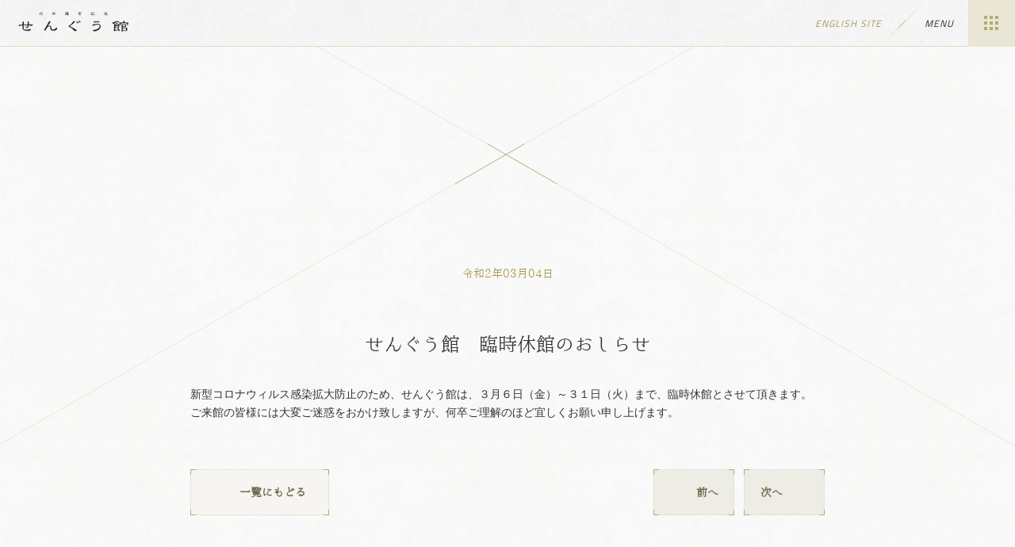

--- FILE ---
content_type: text/html; charset=UTF-8
request_url: https://www.sengukan.jp/news/735/
body_size: 8451
content:
<!doctype html>
<html class="no-js" lang="ja">
<head>
<meta charset="utf-8">
<meta http-equiv="X-UA-Compatible" content="IE=edge">
<title>
  せんぐう館　臨時休館のおしらせ | 式年遷宮記念 せんぐう館</title>
<meta name="format-detection" content="telephone=no">
<meta name="description" content="伊勢神宮の式年遷宮を紹介する博物館">
<meta name="keywords" content="伊勢,神宮,式年,遷宮,せんぐう館,外宮,まがたま,勾玉,池,春休み,夏休み,家族,旅行,観光,スポット">
<meta name="viewport" content="width=device-width, initial-scale=1">
<meta property="og:title" content="式年遷宮記念 せんぐう館">
<meta property="og:description" content="伊勢神宮の式年遷宮を紹介する博物館">
<meta property="og:image" content="https://www.sengukan.jp/wp/wp-content/themes/sengukan/og.png">
<meta property="og:type" content="website">
<meta property="og:url" content="https://www.sengukan.jp">
<link rel="shortcut icon" href="https://www.sengukan.jp/wp/wp-content/themes/sengukan/favicon.ico">
<link rel="preload" as="font" href="https://www.sengukan.jp/wp/wp-content/themes/sengukan/fonts/02UtsukushiMincho.ttf" crossorigin>
<link rel="stylesheet" href="https://www.sengukan.jp/wp/wp-content/themes/sengukan/css/main.css">
<link rel="stylesheet" href="https://www.sengukan.jp/wp/wp-content/themes/sengukan/css/news_report.css">
<link href="https://fonts.googleapis.com/css?family=Cairo:400,700" rel="stylesheet">
<script src="https://www.sengukan.jp/wp/wp-content/themes/sengukan/js/vendor/picturefill.min.js"></script>
<script src="https://www.sengukan.jp/wp/wp-content/themes/sengukan/js/vendor/modernizr-2.8.3.min.js"></script>
<meta name='robots' content='max-image-preview:large' />
<link rel='dns-prefetch' href='//ajax.googleapis.com' />
<link rel='dns-prefetch' href='//www.googletagmanager.com' />
		<!-- This site uses the Google Analytics by MonsterInsights plugin v9.11.1 - Using Analytics tracking - https://www.monsterinsights.com/ -->
		<!-- Note: MonsterInsights is not currently configured on this site. The site owner needs to authenticate with Google Analytics in the MonsterInsights settings panel. -->
					<!-- No tracking code set -->
				<!-- / Google Analytics by MonsterInsights -->
		<link rel='stylesheet' id='wp-block-library-css' href='https://www.sengukan.jp/wp/wp-includes/css/dist/block-library/style.min.css?ver=6.5.7' type='text/css' media='all' />
<style id='classic-theme-styles-inline-css' type='text/css'>
/*! This file is auto-generated */
.wp-block-button__link{color:#fff;background-color:#32373c;border-radius:9999px;box-shadow:none;text-decoration:none;padding:calc(.667em + 2px) calc(1.333em + 2px);font-size:1.125em}.wp-block-file__button{background:#32373c;color:#fff;text-decoration:none}
</style>
<style id='global-styles-inline-css' type='text/css'>
body{--wp--preset--color--black: #000000;--wp--preset--color--cyan-bluish-gray: #abb8c3;--wp--preset--color--white: #ffffff;--wp--preset--color--pale-pink: #f78da7;--wp--preset--color--vivid-red: #cf2e2e;--wp--preset--color--luminous-vivid-orange: #ff6900;--wp--preset--color--luminous-vivid-amber: #fcb900;--wp--preset--color--light-green-cyan: #7bdcb5;--wp--preset--color--vivid-green-cyan: #00d084;--wp--preset--color--pale-cyan-blue: #8ed1fc;--wp--preset--color--vivid-cyan-blue: #0693e3;--wp--preset--color--vivid-purple: #9b51e0;--wp--preset--gradient--vivid-cyan-blue-to-vivid-purple: linear-gradient(135deg,rgba(6,147,227,1) 0%,rgb(155,81,224) 100%);--wp--preset--gradient--light-green-cyan-to-vivid-green-cyan: linear-gradient(135deg,rgb(122,220,180) 0%,rgb(0,208,130) 100%);--wp--preset--gradient--luminous-vivid-amber-to-luminous-vivid-orange: linear-gradient(135deg,rgba(252,185,0,1) 0%,rgba(255,105,0,1) 100%);--wp--preset--gradient--luminous-vivid-orange-to-vivid-red: linear-gradient(135deg,rgba(255,105,0,1) 0%,rgb(207,46,46) 100%);--wp--preset--gradient--very-light-gray-to-cyan-bluish-gray: linear-gradient(135deg,rgb(238,238,238) 0%,rgb(169,184,195) 100%);--wp--preset--gradient--cool-to-warm-spectrum: linear-gradient(135deg,rgb(74,234,220) 0%,rgb(151,120,209) 20%,rgb(207,42,186) 40%,rgb(238,44,130) 60%,rgb(251,105,98) 80%,rgb(254,248,76) 100%);--wp--preset--gradient--blush-light-purple: linear-gradient(135deg,rgb(255,206,236) 0%,rgb(152,150,240) 100%);--wp--preset--gradient--blush-bordeaux: linear-gradient(135deg,rgb(254,205,165) 0%,rgb(254,45,45) 50%,rgb(107,0,62) 100%);--wp--preset--gradient--luminous-dusk: linear-gradient(135deg,rgb(255,203,112) 0%,rgb(199,81,192) 50%,rgb(65,88,208) 100%);--wp--preset--gradient--pale-ocean: linear-gradient(135deg,rgb(255,245,203) 0%,rgb(182,227,212) 50%,rgb(51,167,181) 100%);--wp--preset--gradient--electric-grass: linear-gradient(135deg,rgb(202,248,128) 0%,rgb(113,206,126) 100%);--wp--preset--gradient--midnight: linear-gradient(135deg,rgb(2,3,129) 0%,rgb(40,116,252) 100%);--wp--preset--font-size--small: 13px;--wp--preset--font-size--medium: 20px;--wp--preset--font-size--large: 36px;--wp--preset--font-size--x-large: 42px;--wp--preset--spacing--20: 0.44rem;--wp--preset--spacing--30: 0.67rem;--wp--preset--spacing--40: 1rem;--wp--preset--spacing--50: 1.5rem;--wp--preset--spacing--60: 2.25rem;--wp--preset--spacing--70: 3.38rem;--wp--preset--spacing--80: 5.06rem;--wp--preset--shadow--natural: 6px 6px 9px rgba(0, 0, 0, 0.2);--wp--preset--shadow--deep: 12px 12px 50px rgba(0, 0, 0, 0.4);--wp--preset--shadow--sharp: 6px 6px 0px rgba(0, 0, 0, 0.2);--wp--preset--shadow--outlined: 6px 6px 0px -3px rgba(255, 255, 255, 1), 6px 6px rgba(0, 0, 0, 1);--wp--preset--shadow--crisp: 6px 6px 0px rgba(0, 0, 0, 1);}:where(.is-layout-flex){gap: 0.5em;}:where(.is-layout-grid){gap: 0.5em;}body .is-layout-flex{display: flex;}body .is-layout-flex{flex-wrap: wrap;align-items: center;}body .is-layout-flex > *{margin: 0;}body .is-layout-grid{display: grid;}body .is-layout-grid > *{margin: 0;}:where(.wp-block-columns.is-layout-flex){gap: 2em;}:where(.wp-block-columns.is-layout-grid){gap: 2em;}:where(.wp-block-post-template.is-layout-flex){gap: 1.25em;}:where(.wp-block-post-template.is-layout-grid){gap: 1.25em;}.has-black-color{color: var(--wp--preset--color--black) !important;}.has-cyan-bluish-gray-color{color: var(--wp--preset--color--cyan-bluish-gray) !important;}.has-white-color{color: var(--wp--preset--color--white) !important;}.has-pale-pink-color{color: var(--wp--preset--color--pale-pink) !important;}.has-vivid-red-color{color: var(--wp--preset--color--vivid-red) !important;}.has-luminous-vivid-orange-color{color: var(--wp--preset--color--luminous-vivid-orange) !important;}.has-luminous-vivid-amber-color{color: var(--wp--preset--color--luminous-vivid-amber) !important;}.has-light-green-cyan-color{color: var(--wp--preset--color--light-green-cyan) !important;}.has-vivid-green-cyan-color{color: var(--wp--preset--color--vivid-green-cyan) !important;}.has-pale-cyan-blue-color{color: var(--wp--preset--color--pale-cyan-blue) !important;}.has-vivid-cyan-blue-color{color: var(--wp--preset--color--vivid-cyan-blue) !important;}.has-vivid-purple-color{color: var(--wp--preset--color--vivid-purple) !important;}.has-black-background-color{background-color: var(--wp--preset--color--black) !important;}.has-cyan-bluish-gray-background-color{background-color: var(--wp--preset--color--cyan-bluish-gray) !important;}.has-white-background-color{background-color: var(--wp--preset--color--white) !important;}.has-pale-pink-background-color{background-color: var(--wp--preset--color--pale-pink) !important;}.has-vivid-red-background-color{background-color: var(--wp--preset--color--vivid-red) !important;}.has-luminous-vivid-orange-background-color{background-color: var(--wp--preset--color--luminous-vivid-orange) !important;}.has-luminous-vivid-amber-background-color{background-color: var(--wp--preset--color--luminous-vivid-amber) !important;}.has-light-green-cyan-background-color{background-color: var(--wp--preset--color--light-green-cyan) !important;}.has-vivid-green-cyan-background-color{background-color: var(--wp--preset--color--vivid-green-cyan) !important;}.has-pale-cyan-blue-background-color{background-color: var(--wp--preset--color--pale-cyan-blue) !important;}.has-vivid-cyan-blue-background-color{background-color: var(--wp--preset--color--vivid-cyan-blue) !important;}.has-vivid-purple-background-color{background-color: var(--wp--preset--color--vivid-purple) !important;}.has-black-border-color{border-color: var(--wp--preset--color--black) !important;}.has-cyan-bluish-gray-border-color{border-color: var(--wp--preset--color--cyan-bluish-gray) !important;}.has-white-border-color{border-color: var(--wp--preset--color--white) !important;}.has-pale-pink-border-color{border-color: var(--wp--preset--color--pale-pink) !important;}.has-vivid-red-border-color{border-color: var(--wp--preset--color--vivid-red) !important;}.has-luminous-vivid-orange-border-color{border-color: var(--wp--preset--color--luminous-vivid-orange) !important;}.has-luminous-vivid-amber-border-color{border-color: var(--wp--preset--color--luminous-vivid-amber) !important;}.has-light-green-cyan-border-color{border-color: var(--wp--preset--color--light-green-cyan) !important;}.has-vivid-green-cyan-border-color{border-color: var(--wp--preset--color--vivid-green-cyan) !important;}.has-pale-cyan-blue-border-color{border-color: var(--wp--preset--color--pale-cyan-blue) !important;}.has-vivid-cyan-blue-border-color{border-color: var(--wp--preset--color--vivid-cyan-blue) !important;}.has-vivid-purple-border-color{border-color: var(--wp--preset--color--vivid-purple) !important;}.has-vivid-cyan-blue-to-vivid-purple-gradient-background{background: var(--wp--preset--gradient--vivid-cyan-blue-to-vivid-purple) !important;}.has-light-green-cyan-to-vivid-green-cyan-gradient-background{background: var(--wp--preset--gradient--light-green-cyan-to-vivid-green-cyan) !important;}.has-luminous-vivid-amber-to-luminous-vivid-orange-gradient-background{background: var(--wp--preset--gradient--luminous-vivid-amber-to-luminous-vivid-orange) !important;}.has-luminous-vivid-orange-to-vivid-red-gradient-background{background: var(--wp--preset--gradient--luminous-vivid-orange-to-vivid-red) !important;}.has-very-light-gray-to-cyan-bluish-gray-gradient-background{background: var(--wp--preset--gradient--very-light-gray-to-cyan-bluish-gray) !important;}.has-cool-to-warm-spectrum-gradient-background{background: var(--wp--preset--gradient--cool-to-warm-spectrum) !important;}.has-blush-light-purple-gradient-background{background: var(--wp--preset--gradient--blush-light-purple) !important;}.has-blush-bordeaux-gradient-background{background: var(--wp--preset--gradient--blush-bordeaux) !important;}.has-luminous-dusk-gradient-background{background: var(--wp--preset--gradient--luminous-dusk) !important;}.has-pale-ocean-gradient-background{background: var(--wp--preset--gradient--pale-ocean) !important;}.has-electric-grass-gradient-background{background: var(--wp--preset--gradient--electric-grass) !important;}.has-midnight-gradient-background{background: var(--wp--preset--gradient--midnight) !important;}.has-small-font-size{font-size: var(--wp--preset--font-size--small) !important;}.has-medium-font-size{font-size: var(--wp--preset--font-size--medium) !important;}.has-large-font-size{font-size: var(--wp--preset--font-size--large) !important;}.has-x-large-font-size{font-size: var(--wp--preset--font-size--x-large) !important;}
.wp-block-navigation a:where(:not(.wp-element-button)){color: inherit;}
:where(.wp-block-post-template.is-layout-flex){gap: 1.25em;}:where(.wp-block-post-template.is-layout-grid){gap: 1.25em;}
:where(.wp-block-columns.is-layout-flex){gap: 2em;}:where(.wp-block-columns.is-layout-grid){gap: 2em;}
.wp-block-pullquote{font-size: 1.5em;line-height: 1.6;}
</style>
<script type="text/javascript" src="https://ajax.googleapis.com/ajax/libs/jquery/1.12.4/jquery.min.js?ver=6.5.7" id="jquery-js"></script>

<!-- Google tag (gtag.js) snippet added by Site Kit -->

<!-- Google アナリティクス スニペット (Site Kit が追加) -->
<script type="text/javascript" src="https://www.googletagmanager.com/gtag/js?id=GT-M6BPXDW" id="google_gtagjs-js" async></script>
<script type="text/javascript" id="google_gtagjs-js-after">
/* <![CDATA[ */
window.dataLayer = window.dataLayer || [];function gtag(){dataLayer.push(arguments);}
gtag("set","linker",{"domains":["www.sengukan.jp"]});
gtag("js", new Date());
gtag("set", "developer_id.dZTNiMT", true);
gtag("config", "GT-M6BPXDW");
/* ]]> */
</script>

<!-- End Google tag (gtag.js) snippet added by Site Kit -->
<link rel="https://api.w.org/" href="https://www.sengukan.jp/wp-json/" /><link rel="alternate" type="application/json+oembed" href="https://www.sengukan.jp/wp-json/oembed/1.0/embed?url=https%3A%2F%2Fwww.sengukan.jp%2Fnews%2F735%2F" />
<link rel="alternate" type="text/xml+oembed" href="https://www.sengukan.jp/wp-json/oembed/1.0/embed?url=https%3A%2F%2Fwww.sengukan.jp%2Fnews%2F735%2F&#038;format=xml" />
<meta name="generator" content="Site Kit by Google 1.124.0" /><script>
  var _gaq = _gaq || [];
  _gaq.push(['_setAccount', 'UA-33450034-1']);
  _gaq.push(['_trackPageview']);
  (function() {
    var ga = document.createElement('script'); ga.type = 'text/javascript'; ga.async = true;
    ga.src = ('https:' == document.location.protocol ? 'https://ssl' : 'http://www') + '.google-analytics.com/ga.js';
    var s = document.getElementsByTagName('script')[0]; s.parentNode.insertBefore(ga, s);
  })();
</script>
<script src="https://www.sengukan.jp/wp/wp-content/themes/sengukan/js/lib.min.js"></script>
</head>
<body id="home">

  <header class="globalHeader globalHeader-jp">
    <div class="globalHeader_inner clearfix">
      <div class="globalHeader_logo"><a href="https://www.sengukan.jp"><img src="https://www.sengukan.jp/wp/wp-content/themes/sengukan/img/common/hdr_logo.png" alt="せんぐう館"></a></div>
      <div class="globalHeader_topNav">
        <ul>
          <li><a href="https://www.sengukan.jp/exhibition_guide/">展示案内</a></li>
          <li><a href="https://www.sengukan.jp/event/#exhibition">企画展</a></li>
          <li><a href="https://www.sengukan.jp/user_guide/">ご利用案内</a></li>
          <li><a href="https://www.sengukan.jp/access/">アクセス</a></li>
          <li><a href="https://www.sengukan.jp/user_guide/#press">プレスの方へ</a></li>
        </ul>
      </div>
      <div class="globalHeader_translation clearfix">
        <p class="translation_ttl">MENU</p>
        <p class="translation_item"><a href="https://www.sengukan.jp/en/"><span class="visible-sp">EN</span><span class="hidden-sp">ENGLISH SITE</span></a></p>
      </div>
    </div>
  </header>

  <header class="globalHeader globalHeader-en">
    <div class="globalHeader_inner clearfix">
      <div class="globalHeader_logo"><a href="https://www.sengukan.jp/en/"><img src="https://www.sengukan.jp/wp/wp-content/themes/sengukan/img/english/hdr_logo.png" alt="SENGUKAN" width="197" height="14"></a></div>
      <div class="globalHeader_topNav">
        <ul>
          <li><a href="#concept">CONCEPT</a></li>
          <li><a href="#about">ABOUT</a></li>
          <li><a href="#access">ACCESS</a></li>
          <li><a href="#faq">FAQ</a></li>
        </ul>
      </div>
      <div class="globalHeader_translation clearfix">
        <p class="translation_item"><a href="https://www.sengukan.jp">JAPANESE SITE</a></p>
      </div>
    </div>
  </header>

  <div class="hamburger is-closeMenu touchover">
    <div class="hamburger_inner">
      <i class="hamburger_item hamburger_item-01"></i>
      <i class="hamburger_item hamburger_item-02"></i>
      <i class="hamburger_item hamburger_item-03"></i>
      <i class="hamburger_item hamburger_item-04"></i>
      <i class="hamburger_item hamburger_item-05"></i>
      <i class="hamburger_item hamburger_item-06"></i>
      <i class="hamburger_item hamburger_item-07"></i>
      <i class="hamburger_item hamburger_item-08"></i>
      <i class="hamburger_item hamburger_item-09"></i>
      <i class="hamburger_item hamburger_item-10"></i>
      <i class="hamburger_item hamburger_item-11"></i>
    </div>
  </div>

  <!-- <div class="pageTransition"></div> -->

  
  <div class="navOverlay">
    <div class="gmenu gmenu-pc">
      <div class="gmenu_inner">
        <nav class="gnav">

					<ul class="gnav_content">
						<li class="gnav_category">
							<p class="gnav_heading"><a href="https://www.sengukan.jp/">トップページ</a></p>
							<ul class="gnav_list"></ul>
						</li>
						<li class="gnav_category">
							<p class="gnav_heading">せんぐう館について</p>
							<ul class="gnav_list">
								<li class="gnav_item"><a href="https://www.sengukan.jp/greeting/">ごあいさつ</a></li>
								<li class="gnav_item"><a href="https://www.sengukan.jp/record/">報告・図録</a></li>
								<li class="gnav_item"><a href="https://www.sengukan.jp/special/">特集記事</a></li>
								<li class="gnav_item -iconHidden"><a href="https://www.youtube.com/watch?v=7MOT0erx5W4" target="_blank">紹介動画</a></li>
								<li class="gnav_item -iconHidden">
									<div class="gnav_img_btn mod-linkBtn mod-linkBtn-blank mod-linkBtn-w330 mod-gnav">
										<a href="https://www.youtube.com/watch?v=7MOT0erx5W4" target="_blank"><i></i><i></i><i></i><i></i><img src="https://www.sengukan.jp/wp/wp-content/themes/sengukan/img/common/gnav_img01_sp.jpg" alt="YouTube" class="js-responsiveImg" width="55" height="135">
											<p><span class="txt_wrap">YouTube</span></p>
										</a>
									</div>
								</li>
							</ul>
						</li>
						<li class="gnav_category">
							<p class="gnav_heading">お知らせ・催し事</p>
							<ul class="gnav_list">
								<li class="gnav_item"><a href="https://www.sengukan.jp/news_report/#news">お知らせ</a></li>
								<li class="gnav_item"><a href="https://www.sengukan.jp/news_report/#report">レポート</a></li>
								<li class="gnav_item"><a href="https://www.sengukan.jp/event/#event">催し事</a></li>
							</ul>
						</li>
						<li class="gnav_category">
							<p class="gnav_heading"><a href="https://www.sengukan.jp/exhibition_guide/">展示案内</a></p>
							<ul class="gnav_list">
								<li class="gnav_item"><a href="https://www.sengukan.jp/exhibition_guide/">常設展示</a></li>
								<li class="gnav_item"><a href="https://www.sengukan.jp/event/#exhibition">企画展示</a></li>
<!--
								<li class="gnav_item -iconHidden">
									<div class="gnav_img_btn mod-linkBtn mod-linkBtn-default mod-linkBtn-w330 mod-gnav"><a class="gnav_img_btn" href="https://www.sengukan.jp/event/#exhibition"><i></i><i></i><i></i><i></i><img src="https://www.sengukan.jp/wp/wp-content/themes/sengukan/img/common/gnav_img01_sp.jpg" alt="" class="js-responsiveImg" width="55" height="135">
											<p><span class="txt_wrap">企画展示名が入ります</span></p>
										</a>
									</div>
								</li> -->
								<li class="gnav_item -iconHidden"><a href="https://www.sengukan.jp/enjoy/">せんぐう館の楽しみ方</a></li>
								<li class="gnav_item -iconHidden">
									<div class="gnav_img_btn mod-linkBtn mod-linkBtn-default mod-linkBtn-w330 mod-gnav"><a class="gnav_img_btn" href="https://www.sengukan.jp/enjoy/"><i></i><i></i><i></i><i></i><img src="https://www.sengukan.jp/wp/wp-content/themes/sengukan/img/common/gnav_img02_sp.jpg" alt="外宮正殿原寸大模型に迫る ようこそ、神宮の最奥へ" class="js-responsiveImg" width="55" height="135">
											<p><span class="txt_wrap"><span class="txt_small">外宮正殿原寸大模型に迫る</span>ようこそ、神宮の最奥へ</span></p>
										</a>
									</div>
								</li>
								<li class="gnav_item -iconHidden">
									<div class="gnav_img_btn mod-linkBtn mod-linkBtn-default mod-linkBtn-w330 mod-gnav"><a class="gnav_img_btn" href="https://www.sengukan.jp/enjoy_family/"><i></i><i></i><i></i><i></i><img src="https://www.sengukan.jp/wp/wp-content/themes/sengukan/img/common/gnav_img03_sp.jpg" alt="こどもと歩く せんぐう館ガイド" class="js-responsiveImg" width="55" height="135">
											<p><span class="txt_wrap"><span class="txt_small">こどもと歩く</span>せんぐう館ガイド</span></p>
										</a>
									</div>
								</li>
							</ul>
						</li>
						<li class="gnav_category">
							<p class="gnav_heading"><a href="https://www.sengukan.jp/user_guide/">ご利用案内</a></p>
							<ul class="gnav_list">
								<li class="gnav_item"><a href="https://www.sengukan.jp/user_guide/#AdmissionTime">開館時間・休館日</a></li>
								<li class="gnav_item"><a href="https://www.sengukan.jp/user_guide/#AdmissionFee">入館料</a></li>
								<li class="gnav_item"><a href="https://www.sengukan.jp/access/">交通アクセス</a></li>
								<li class="gnav_item"><a href="https://www.sengukan.jp/user_guide/#usage_info">館内施設</a></li>
								<li class="gnav_item -iconHidden">
									<div class="gnav_img_btn mod-linkBtn mod-linkBtn-default mod-linkBtn-pdf mod-linkBtn-w330 mod-gnav"><a href="/wp/wp-content/themes/sengukan/media/pdf/user_guide/sengukan_panf_2024.pdf" target="_blank"><i></i><i></i><i></i><i></i>パンフレット<small>（1.5MB）</small></a></div>
								</li>
								<li class="gnav_item -iconHidden">
									<div class="gnav_img_btn mod-linkBtn mod-linkBtn-default mod-linkBtn-pdf mod-linkBtn-w330 mod-gnav"><a href="https://www.sengukan.jp/wp/wp-content/themes/sengukan/media/pdf/user_guide/sengukan_floormap.pdf" target="_blank"><i></i><i></i><i></i><i></i>フロアマップ<small>（253KB）</small></a></div>
								</li>
								<li class="gnav_item"><a href="https://www.sengukan.jp/user_guide/#usage">団体のお客様へ</a></li>
								<li class="gnav_item -iconHidden">
									<div class="gnav_img_btn mod-linkBtn mod-linkBtn-default mod-linkBtn-w330 mod-gnav -noImgHeight"><a href="https://www.sengukan.jp/group_reception/"><i></i><i></i><i></i><i></i>
											<p><span class="txt_wrap">ツアー団体入館受付</span></p>
										</a></div>
								</li>
								<li class="gnav_item"><a href="https://www.sengukan.jp/user_guide/#langGuide">多言語音声ガイドについて</a></li>
								<li class="gnav_item"><a href="https://www.sengukan.jp/user_guide/#faq">よくある質問</a></li>
								<li class="gnav_item"><a href="https://www.sengukan.jp/contact/">お問い合わせ</a></li>
								<li class="gnav_item"><a href="https://www.sengukan.jp/user_guide/#press">プレスの方へ</a></li>
							</ul>
						</li>
						<li class="gnav_category_facilities">
							<p class="gnav_heading">関連施設</p>
							<ul class="gnav_list -facilities">
								<li class="gnav_item -iconHidden">
									<div class="gnav_img_btn mod-linkBtn mod-linkBtn-blank mod-linkBtn-w330 mod-gnav"><a class="gnav_img_btn" href="http://museum.isejingu.or.jp/" target="_blank"><i></i><i></i><i></i><i></i><img src="https://www.sengukan.jp/wp/wp-content/themes/sengukan/img/common/gnav_img04_sp.png" alt="神宮徴古館・農業館" class="js-responsiveImg" width="55" height="135">
											<p><span class="txt_wrap">神宮徴古館・農業館</span></p>
										</a>
									</div>
								</li>
								<li class="gnav_item -iconHidden">
									<div class="mod-linkBtn mod-linkBtn-blank mod-linkBtn-w330 mod-gnav"><a class="gnav_img_btn" href="http://museum.isejingu.or.jp/artmuseum/index.html" target="_blank"><i></i><i></i><i></i><i></i><img src="https://www.sengukan.jp/wp/wp-content/themes/sengukan/img/common/gnav_img05_sp.jpg" alt="神宮美術館" class="js-responsiveImg" width="55" height="135">
											<p><span class="txt_wrap">神宮美術館</span></p>
										</a>
									</div>
								</li>
							</ul>
						</li>
          </ul>
        </nav>
      </div>
    </div>

  	</div>


		<nav class="gnav">
			<ul class="gnav_content-sp">
				<li class="gnav_top">
					<p><a href="https://www.sengukan.jp/">トップページ</a></p>
				</li>
				<li class="gnav_category">
					<p class="gnav_heading js-headerAcdn">せんぐう館について</p>
					<ul class="gnav_list">
						<li class="gnav_item"><a href="https://www.sengukan.jp/greeting/">ごあいさつ</a></li>
						<li class="gnav_item"><a href="https://www.sengukan.jp/record/">報告・図録</a></li>
						<li class="gnav_item"><a href="https://www.sengukan.jp/special/">特集記事</a></li>
						<li class="gnav_item -iconHidden -borderHidden"><a href="https://www.youtube.com/watch?v=7MOT0erx5W4" target="_blank">紹介動画</a></li>
						<li class="gnav_item gnav_img -iconHidden -borderHidden">
							<div class="gnav_img_btn mod-linkBtn mod-linkBtn-blank mod-linkBtn-w330 mod-gnav">
								<a href="https://www.youtube.com/watch?v=7MOT0erx5W4" target="_blank"><i></i><i></i><i></i><i></i><img src="https://www.sengukan.jp/wp/wp-content/themes/sengukan/img/common/gnav_img01_sp.jpg" alt="YouTube" class="js-responsiveImg" width="55" height="135">
									<p>YouTube</p>
								</a>
							</div>
						</li>
					</ul>
				</li>
				<li class="gnav_category">
					<p class="gnav_heading js-headerAcdn">お知らせ・催し事</p>
					<ul class="gnav_list">
						<li class="gnav_item"><a href="https://www.sengukan.jp/news_report/#news">お知らせ</a></li>
						<li class="gnav_item"><a href="https://www.sengukan.jp/news_report/#report">レポート</a></li>
						<li class="gnav_item -borderHidden"><a href="https://www.sengukan.jp/event/#event">催し事</a></li>
					</ul>
				</li>
				<li class="gnav_category">
					<p class="gnav_heading js-headerAcdn">展示案内</p>
					<ul class="gnav_list">
						<li class="gnav_item"><a href="https://www.sengukan.jp/exhibition_guide/">常設展示</a></li>
						<li class="gnav_item -borderHidden"><a href="https://www.sengukan.jp/event/#exhibition">企画展示</a></li>
<!--
						<li class="gnav_item gnav_img -iconHidden  -borderHidden">
							<div class="gnav_img_btn mod-linkBtn mod-linkBtn-default mod-linkBtn-w330 mod-gnav"><a class="gnav_img_btn" href="https://www.sengukan.jp/event/#exhibition"><i></i><i></i><i></i><i></i><img src="https://www.sengukan.jp/wp/wp-content/themes/sengukan/img/common/gnav_img01_sp.jpg" alt="" class="js-responsiveImg" width="55" height="135">
									<p>企画展示名が入ります</p>
								</a>
							</div>
						</li> -->
						<li class="gnav_item -iconHidden  -borderHidden"><a href="https://www.sengukan.jp/enjoy/">せんぐう館の楽しみ方</a></li>
						<li class="gnav_item gnav_img -imgMargin -iconHidden -borderHidden">
							<div class="gnav_img_btn mod-linkBtn mod-linkBtn-default mod-linkBtn-w330 mod-gnav"><a class="gnav_img_btn" href="https://www.sengukan.jp/enjoy/"><i></i><i></i><i></i><i></i><img src="https://www.sengukan.jp/wp/wp-content/themes/sengukan/img/common/gnav_img02_sp.jpg" alt="外宮正殿原寸大模型に迫る ようこそ、神宮の最奥へ" class="js-responsiveImg" width="55" height="135">
									<p><span class="txt_small">外宮正殿原寸大模型に迫る</span>ようこそ、神宮の最奥へ</p>
								</a>
							</div>
						</li>
						<li class="gnav_item gnav_img -iconHidden -borderHidden">
							<div class="gnav_img_btn mod-linkBtn mod-linkBtn-default mod-linkBtn-w330 mod-gnav"><a class="gnav_img_btn" href="https://www.sengukan.jp/enjoy_family/"><i></i><i></i><i></i><i></i><img src="https://www.sengukan.jp/wp/wp-content/themes/sengukan/img/common/gnav_img03_sp.jpg" alt="こどもと歩く せんぐう館ガイド" class="js-responsiveImg" width="55" height="135">
									<p><span class="txt_small">こどもと歩く</span>せんぐう館ガイド</p>
								</a>
							</div>
						</li>
					</ul>
				</li>
				<li class="gnav_category">
					<p class="gnav_heading js-headerAcdn">ご利用案内</p>
					<ul class="gnav_list">
						<li class="gnav_item"><a href="https://www.sengukan.jp/user_guide/">ご利用案内トップ</a></li>
						<li class="gnav_item"><a href="https://www.sengukan.jp/user_guide/#AdmissionTime">開館時間・休館日</a></li>
						<li class="gnav_item"><a href="https://www.sengukan.jp/user_guide/#AdmissionFee">入館料</a></li>
						<li class="gnav_item"><a href="https://www.sengukan.jp/access/">交通アクセス</a></li>
						<li class="gnav_item -borderHidden"><a href="https://www.sengukan.jp/user_guide/#usage_info">館内施設</a></li>
						<li class="gnav_item gnav_img -leftColumns -iconHidden -borderHidden">
							<div class="gnav_img_btn mod-linkBtn mod-linkBtn-default mod-linkBtn-pdf mod-linkBtn-w330 mod-gnav"><a href="/wp/wp-content/themes/sengukan/media/pdf/user_guide/sengukan_panf_2024.pdf" target="_blank"><i></i><i></i><i></i><i></i>
									<p>パンフレット<small>（1.5MB）</small></p>
								</a></div>
						</li>
						<li class="gnav_item gnav_img -rightColumns -iconHidden -borderHidden">
							<div class="gnav_img_btn mod-linkBtn mod-linkBtn-default mod-linkBtn-pdf mod-linkBtn-w330 mod-gnav"><a href="https://www.sengukan.jp/wp/wp-content/themes/sengukan/media/pdf/user_guide/sengukan_floormap.pdf" target="_blank"><i></i><i></i><i></i><i></i>
									<p>フロアマップ<small>（253KB）</small></p>
								</a></div>
						</li>
						<li class="gnav_item -borderHidden"><a href="https://www.sengukan.jp/group_reception/">団体のお客様へ</a></li>
						<li class="gnav_item gnav_img -leftColumns -iconHidden -borderHidden">
							<div class="gnav_img_btn mod-linkBtn mod-linkBtn-default mod-linkBtn-w330 mod-gnav -noImgHeight"><a href="https://www.sengukan.jp/group_reception/"><i></i><i></i><i></i><i></i>
									<p>ツアー団体入館受付</p>
								</a></div>
						</li>
						<li class="gnav_item"><a href="https://www.sengukan.jp/user_guide/#langGuide">多言語音声ガイドについて</a></li>
						<li class="gnav_item"><a href="https://www.sengukan.jp/user_guide/#faq">よくある質問</a></li>
						<li class="gnav_item"><a href="https://www.sengukan.jp/contact/">お問い合わせ</a></li>
						<li class="gnav_item"><a href="https://www.sengukan.jp/user_guide/#press">プレスの方へ</a></li>
					</ul>
				</li>
				<li class="gnav_facility">
					<ul>
						<li class="gnav_item -iconHidden -borderHidden">関連施設</li>
						<li class="gnav_item gnav_img -imgMargin -borderHidden -iconHidden ">
							<div class="gnav_img_btn mod-linkBtn mod-linkBtn-blank mod-linkBtn-w330 mod-gnav"><a class="gnav_img_btn" href="http://museum.isejingu.or.jp/" target="_blank"><i></i><i></i><i></i><i></i><img src="https://www.sengukan.jp/wp/wp-content/themes/sengukan/img/common/gnav_img04_sp.png" alt="神宮徴古館・農業館" class="js-responsiveImg" width="55" height="135">
									<p>神宮徴古館・農業館</p>
								</a>
							</div>
						</li>
						<li class="gnav_item gnav_img -iconHidden -borderHidden">
							<div class="gnav_img_btn mod-linkBtn mod-linkBtn-blank mod-linkBtn-w330 mod-gnav"><a class="gnav_img_btn" href="http://museum.isejingu.or.jp/artmuseum/index.html" target="_blank"><i></i><i></i><i></i><i></i><img src="https://www.sengukan.jp/wp/wp-content/themes/sengukan/img/common/gnav_img05_sp.jpg" alt="神宮美術館" class="js-responsiveImg" width="55" height="135">
									<p>神宮美術館</p>
								</a>
							</div>
						</li>
					</ul>
				</li>
			</ul>
		</nav>

<div id="wrapper" class="currentPage">
  <!-- =============== ▽▽▽▽▽ ここからマークアップ ▽▽▽▽▽ ===============  -->
  <main class="main">

    
        <article class="section section-articleDetail">
          <div class="section_inner">
            <time datetime="2020-03-04" class="articleDetail_date">令和2年03月04日</time>
            <div class="mod-news_detail">
              <div class="detail_ttl">せんぐう館　臨時休館のおしらせ</div>
              新型コロナウィルス感染拡大防止のため、せんぐう館は、３月６日（金）～３１日（火）まで、臨時休館とさせて頂きます。
ご来館の皆様には大変ご迷惑をおかけ致しますが、何卒ご理解のほど宜しくお願い申し上げます。
            </div>
            <div class="article_detail_control clearfix">
              <div class="article_btn article_btn-backToList mod-linkBtn mod-linkBtn-prev"><a href="https://www.sengukan.jp/news_list/"><i></i><i></i><i></i><i></i>一覧にもどる</a></div>
              <div class="article_btn article_btn-prev mod-linkBtn mod-linkBtn-prev"><a href="https://www.sengukan.jp/news/732/" rel="prev"><i></i><i></i><i></i><i></i>前へ</a></div>              <div class="article_btn article_btn-next mod-linkBtn mod-linkBtn-default"><a href="https://www.sengukan.jp/news/742/" rel="next"><i></i><i></i><i></i><i></i>次へ</a></div>            </div>
          </div>
        </article>

        
  </main>

  <!-- =============== △△△△△ ここまでマークアップ △△△△△ ===============  -->
</div>

  <footer class="footer">
    <div class="pagetop"><a href="#wrapper" class="no-pageTransition"><i></i><i></i><i></i><i></i></a></div>

    <div class="share">
    <p class="share_ttl"><img src="https://www.sengukan.jp/wp/wp-content/themes/sengukan/img/common/footer_share_ttl_sp.png" class="js-responsiveImg" alt="SHARE" width="98" height="16"></p>
    <ul>
        <li class="share_item share_item-05"><a href="https://youtu.be/I9I0rZB6ub0" target="_blank">Youtube</a></li>
        <li class="share_item share_item-01"><a href="//www.facebook.com//sharer/sharer.php?u=http://www.sengukan.jp" onclick="window.open(this.href, 'FBwindow', 'width=650, height=450, menubar=no, toolbar=no, scrollbars=yes'); return false;">Facebook</a></li>
        <li class="share_item share_item-02"><a href="http://twitter.com/share?count=horizontal&amp;url=http://www.sengukan.jp&amp;text=%e4%bc%8a%e5%8b%a2%e7%a5%9e%e5%ae%ae%e3%81%ae%e5%bc%8f%e5%b9%b4%e9%81%b7%e5%ae%ae%e3%82%92%e7%b4%b9%e4%bb%8b%e3%81%99%e3%82%8b%e5%8d%9a%e7%89%a9%e9%a4%a8&amp;hashtags=せんぐう館,伊勢神宮,式年遷宮" onclick="window.open(this.href, 'TWwindow', 'width=650, height=450, menubar=no, toolbar=no, scrollbars=yes'); return false;">Twitter</a></li>
        <li class="share_item share_item-03"><a href="http://line.me/R/msg/text/?%e3%81%9b%e3%82%93%e3%81%90%e3%81%86%e9%a4%a8%20http%3a%2f%2fwww%2esengukan%2ejp%2f" target="_blank">LINE</a></li>
        <li class="share_item share_item-04"><a href="https://www.tripadvisor.jp/Attraction_Review-g303159-d3943434-Reviews-Sengukan-Ise_Mie_Prefecture_Kinki.html" target="_blank">tripadvisor</a></li>
    </ul>
</div>
    <div class="nav_wrap">
  <nav class="nav">
    <ul class="clearfix">
      <li class="nav_item nav_item-01"><a href="https://www.sengukan.jp/user_guide/"><span class="lang-jp">ご利用案内</span><span class="lang-en">USER GUIDE</span></a></li>
      <li class="nav_item nav_item-02"><a href="https://www.sengukan.jp/exhibition_guide/"><span class="lang-jp">展示案内</span><span class="lang-en">EXHIBITION GUIDE</span></a></li>
      <li class="nav_item nav_item-03"><a href="https://www.sengukan.jp/event/"><span class="lang-jp">催し事・企画展示</span><span class="lang-en">EVENT・EXHIBITION</span></a></li>
      <li class="nav_item nav_item-04"><a href="https://www.sengukan.jp/news_report/"><span class="lang-jp">お知らせ・レポート</span><span class="lang-en">NEWS・REPORT</span></a></li>
      <li class="nav_item nav_item-05"><a href="https://www.sengukan.jp/enjoy/"><span class="lang-jp">楽しみ方</span><span class="lang-en">ENJOY</span></a></li>
      <li class="nav_item visible-sp"><a href="https://www.sengukan.jp/sitemap/"><span class="lang-jp">サイトマップ</span><span class="lang-en">SITEMAP</span></a></li>
      <li class="nav_item visible-sp"><a href="https://www.sengukan.jp/privacy/"><span class="lang-jp">プライバシーポリシー</span><span class="lang-en">PRIVACY</span></a></li>
      <li class="nav_item nav_item-06"><a href="http://museum.isejingu.or.jp" target="_blank">神宮の博物館</a></li>
      <li class="nav_item nav_item-07"><a href="http://www.isejingu.or.jp" target="_blank">伊勢神宮</a></li>
      <li class="nav_item nav_item-08"><a href="http://www.jingukaikan.jp" target="_blank">神宮会館</a></li>
    </ul>
  </nav>
</div>
<div class="subnav hidden-sp">
  <nav>
    <ul>
      <li><a href="https://www.sengukan.jp/sitemap/" title="">サイトマップ</a></li>
      <li><a href="https://www.sengukan.jp/privacy/" title="">プライバシーポリシー</a></li>
    </ul>
  </nav>
</div>
    <p class="copyright">Copyright &copy; 神宮司庁. All Rights Reserved.</p>
  </footer>

  <script src="https://maps.googleapis.com/maps/api/js?key=AIzaSyDMLKiUTefkPHTiJB1dQreez-YKF_-u434"></script>
<script src="https://www.sengukan.jp/wp/wp-content/themes/sengukan/js/main.js"></script>

  </body>
</html>

--- FILE ---
content_type: text/css
request_url: https://www.sengukan.jp/wp/wp-content/themes/sengukan/css/main.css
body_size: 18878
content:
@charset 'UTF-8';
/*
* dengukan
* main.css
*
* @date 2016-12-09
*/
@font-face
{
    font-family: 'UtsukushiMincho';
    font-weight: 300;
    font-style: normal;

    src: url('../fonts/02UtsukushiMincho.ttf') format('truetype');
}

@-webkit-keyframes btnHeightNoneAnimMouseover
{
    0%
    {
        height: 7px;
    }
    100%
    {
        height: 0;
    }
}

@keyframes btnHeightNoneAnimMouseover
{
    0%
    {
        height: 7px;
    }
    100%
    {
        height: 0;
    }
}

@-webkit-keyframes btnHeightAnimMouseover
{
    0%
    {
        height: 7px;
    }
    100%
    {
        height: 100%;
    }
}

@keyframes btnHeightAnimMouseover
{
    0%
    {
        height: 7px;
    }
    100%
    {
        height: 100%;
    }
}

@-webkit-keyframes btnWidthAnimMouseover
{
    0%
    {
        width: 7px;
    }
    100%
    {
        width: 100%;
    }
}

@keyframes btnWidthAnimMouseover
{
    0%
    {
        width: 7px;
    }
    100%
    {
        width: 100%;
    }
}

@-webkit-keyframes btnWidthNoneAnimMouseover
{
    0%
    {
        width: 7px;
    }
    100%
    {
        width: 0;
    }
}

@keyframes btnWidthNoneAnimMouseover
{
    0%
    {
        width: 7px;
    }
    100%
    {
        width: 0;
    }
}

html,
body
{
    height: 100%;
}

*,
*:after,
*:before
{
    box-sizing: border-box;
}

*
{
    font-size: inherit;
    line-height: inherit; 

    margin: 0;
    padding: 0;
}

pre,
textarea
{
    overflow: auto;
}

[hidden],
audio:not([controls]),
template
{
    display: none;
}

details,
main,
summary
{
    display: block;
}

input[type='number']
{
    width: auto;
}

input[type='search']
{
    -webkit-appearance: textfield;
}

input[type='search']::-webkit-search-cancel-button,
input[type='search']::-webkit-search-decoration
{
    -webkit-appearance: none;
}

progress
{
    display: inline-block;
}

small
{
    font-size: 75%;
}

sub,
sup
{
    font-size: 75%;
    line-height: 0;

    position: relative;

    vertical-align: baseline;
}

sup
{
    top: -.5em;
}

sub
{
    bottom: -.25em;
}

textarea
{
    resize: vertical;
}

audio,
canvas,
iframe,
img,
svg,
video
{
    vertical-align: middle;
}

img
{
    max-width: 100%;
    height: auto;

    border: 0;
}

button,
input,
select,
textarea
{
    font-family: inherit; 
    font-weight: inherit;
    font-style: inherit;

    min-height: 1.5em;

    color: inherit;
}

button
{
    overflow: visible;
}

button,
select
{
    text-transform: none;
}

button,
html input[type='button'],
input[type='reset'],
input[type='submit']
{
    cursor: pointer; 

    -webkit-appearance: button;
}

button[disabled],
html input[disabled]
{
    cursor: default;
}

button::-moz-focus-inner,
input::-moz-focus-inner
{
    padding: 0; 

    border: 0;
}

input
{
    line-height: normal;
}

code,
kbd,
pre,
samp
{
    font-family: monospace, monospace;
}

ol,
ul
{
    list-style: none;
}

select
{
       -moz-appearance: none;
    -webkit-appearance: none;
}

table
{
    border-spacing: 0;
    border-collapse: collapse;
}

fieldset
{
    border: 0;
}

html
{
    font-size: 14px;
}

body
{
    font-family: 'ヒラギノ角ゴ ProN W3', 'Lucida Grande', 'Hiragino Kaku Gothic ProN', 'メイリオ', Meiryo, Verdana, 'ＭＳ Ｐゴシック', sans-serif;
    line-height: 1.6875;

    word-wrap: break-word; 

    color: #333;
    background-color: #fff;

    -webkit-font-smoothing: antialiased;
            font-smoothing: antialiased;
    -webkit-text-size-adjust: 100%;
}

a
{
    text-decoration: underline; 

    color: #333;
}

a:hover,
a:active
{
    text-decoration: none;
}

a[href^='tel:']
{
    cursor: text; 
    text-decoration: none;
}

::selection
{
    color: #fff;
    background-color: #036eb8;
    text-shadow: none;
}

.scroll-disable
{
    position: fixed;

    width: 100%;
    height: 100%;
}

.hidden
{
    display: none !important;
    visibility: hidden;
}

.visuallyhidden
{
    position: absolute;

    overflow: hidden;
    clip: rect(0 0 0 0);

    width: 1px; 
    height: 1px;
    margin: -1px;
    padding: 0;

    border: 0;
}

.visuallyhidden.focusable:active,
.visuallyhidden.focusable:focus
{
    position: static;

    overflow: visible;
    clip: auto;

    width: auto; 
    height: auto;
    margin: 0;
}

.invisible
{
    visibility: hidden;
}

.clearfix:before,
.clearfix:after
{
    display: table; 

    content: ' ';
}

.clearfix:after
{
    clear: both;
}

.clearfix
{
    *zoom: 1;
}

.anim-fadeIn
{
    transition: opacity 1.8s; 

    opacity: 0;
}
.anim-fadeIn.is-active
{
    opacity: 1;
}

.anim-fadeInFromBottom
{
    transition: opacity 1.8s, -webkit-transform 1.8s cubic-bezier(.23, 1, .32, 1);
    transition: transform 1.8s cubic-bezier(.23, 1, .32, 1), opacity 1.8s;
    transition: transform 1.8s cubic-bezier(.23, 1, .32, 1), opacity 1.8s, -webkit-transform 1.8s cubic-bezier(.23, 1, .32, 1); 
    -webkit-transform: translateY(80px); 
        -ms-transform: translateY(80px); 
            transform: translateY(80px);

    opacity: 0;
}
.anim-fadeInFromBottom.is-active
{
    -webkit-transform: translateY(0);
        -ms-transform: translateY(0);
            transform: translateY(0);

    opacity: 1;
}

.u-linkOpacity
{
    display: inline-block; 

    transition: opacity .3s;
}

.u-linkOpacity:hover
{
    opacity: .5;
}

.visible-sp,
img.visible-sp
{
    display: none !important;
}

@media screen and (max-width: 768px)
{
    .hidden-sp
    {
        display: none !important;
    }
    .visible-sp
    {
        display: block !important;
    }
    img.visible-sp
    {
        display: inline-block !important;
    }
}

.mt-0
{
    margin-top: 0 !important;
}

.mb-0
{
    margin-bottom: 0 !important;
}

.mt-5
{
    margin-top: 5px !important;
}

.mb-5
{
    margin-bottom: 5px !important;
}

.mt-10
{
    margin-top: 10px !important;
}

.mb-10
{
    margin-bottom: 10px !important;
}

.mt-15
{
    margin-top: 15px !important;
}

.mb-15
{
    margin-bottom: 15px !important;
}

.mt-20
{
    margin-top: 20px !important;
}

.mb-20
{
    margin-bottom: 20px !important;
}

.mt-25
{
    margin-top: 25px !important;
}

.mb-25
{
    margin-bottom: 25px !important;
}

.align-center
{
    text-align: center !important;
}

.align-left
{
    text-align: left !important;
}

.align-right
{
    text-align: right !important;
}

/* --------------------------------
	Base
-------------------------------- */
html
{
    overflow-y: scroll;

    background: url(../img/common/tex_white_bg.png) 50% 0 repeat;
}

@media screen and (min-width: 769px)
{
    body
    {
        min-width: 769px; 

        background-color: #000;
    }
}

@media screen and (max-width: 768px)
{
    body
    {
        min-width: 320px;
    }
}

body.is-locked
{
    overflow: hidden;
}

#wrapper
{
    overflow: hidden;

    margin-top: 59px; 

    background: url(../img/common/tex_white_bg.png) 50% 0 repeat;
}
@media screen and (max-width: 768px)
{
    #wrapper
    {
        margin-top: 40px;
    }
}

@media screen and (min-width: 769px)
{
    .main
    {
        background: url(../img/common/tex_white_bg.png) 50% 0 repeat;
    }
}

.js-responsiveImg
{
    visibility: hidden;
}
@media screen and (max-width: 768px)
{
    .js-responsiveImg
    {
        visibility: visible;
    }
}

@media screen and (min-width: 769px)
{
    img
    {
        width: auto;
    }
}

/* --------------------------------
	タブレット アテンション
-------------------------------- */
@media only screen and (min-device-width: 768px) and (max-device-width: 1024px) and (orientation: landscape)
{
    html
    {
        overflow: hidden;
    }
    body:after,
    body:before
    {
        position: fixed;
        top: 0;
        right: 0;
        bottom: 0;
        left: 0;

        width: 100%;
        height: 100%;
        margin: auto; 

        content: '';
    }
    body:after
    {
        z-index: 10; 

        background: url(../img/common/tex_white_bg.png) 50% 0 repeat, url(../img/common/tb_attention_border.png) 50% 0 no-repeat;
        background-size: 100% auto;
    }
    body:before
    {
        z-index: 11; 

        background: url(../img/common/tb_attention_txt_01.png) 50% 50% no-repeat;
        background-size: 50% auto;
    }
}

/* --------------------------------
	MAIN INTRODUCTION
-------------------------------- */
.main_heading
{
    position: relative;

    overflow: hidden;

    padding-top: 216px;
    padding-bottom: 150px;
}
@media screen and (max-width: 768px)
{
    .main_heading
    {
        min-height: 192px; 
        padding-top: 24px;
        padding-bottom: 25px;
    }
}
.main_heading .border
{
    position: absolute;
    z-index: 1;
    top: 0;

    width: 100%;
    height: 100%;
    margin: auto;

    transition: opacity .8s cubic-bezier(.23, 1, .32, 1); 

    opacity: 0;
    background-repeat: no-repeat;
    background-position: 50% -59px;
}
@media screen and (max-width: 768px)
{
    .main_heading .border
    {
        background-position: 50% 0;
    }
}
.main_heading .border:after
{
    position: absolute;
    top: 172px;
    right: 0;
    left: 0;

    display: block;

    width: 0;
    height: 1px;
    margin: auto;

    content: '';
    transition: opacity 1s cubic-bezier(.39, .575, .565, 1), width 1s cubic-bezier(.23, 1, .32, 1), top 1s cubic-bezier(.23, 1, .32, 1), left 1s cubic-bezier(.23, 1, .32, 1), right 1s cubic-bezier(.23, 1, .32, 1); 

    opacity: 0;
    background-color: #bfb685;
}
.main_heading .border-left
{
    left: 0;

    background-image: url(../img/common/main_h_line_left.png);
}
@media screen and (max-width: 768px)
{
    .main_heading .border-left
    {
        background-image: url(../img/common/main_h_line_left_sp.png);
        background-size: 600px auto;
    }
}
.main_heading .border-left:before
{
    right: 0;
}
.main_heading .border-left:after
{
    left: 329px;

    transition-delay: 2.4s;
    -webkit-transform: rotate(30deg);
        -ms-transform: rotate(30deg);
            transform: rotate(30deg);
}
.main_heading .border-right
{
    right: 0;

    transition-delay: .3s; 

    background-image: url(../img/common/main_h_line_right.png);
}
@media screen and (max-width: 768px)
{
    .main_heading .border-right
    {
        background-image: url(../img/common/main_h_line_right_sp.png);
        background-size: 600px auto;
    }
}
.main_heading .border-right:before
{
    left: 0;
}
.main_heading .border-right:after
{
    right: 340px;

    transition-delay: 2.6s;
    -webkit-transform: rotate(-30deg);
        -ms-transform: rotate(-30deg);
            transform: rotate(-30deg);
}
.main_heading.is-active .border
{
    opacity: 1;
}
.main_heading.is-active .border:before
{
    width: 0;
}
.main_heading.is-active .border:after
{
    width: 100px; 

    opacity: 1;
}
@media screen and (max-width: 768px)
{
    .main_heading.is-active .border:after
    {
        width: 50px;
    }
}
.main_heading.is-active .border-left:after
{
    top: 87px;
    left: 32px;
}
@media screen and (max-width: 768px)
{
    .main_heading.is-active .border-left:after
    {
        top: 89px;
        left: 19px;
    }
}
.main_heading.is-active .border-right:after
{
    top: 87px;
    right: 40px;
}
@media screen and (max-width: 768px)
{
    .main_heading.is-active .border-right:after
    {
        top: 89px;
        right: 17px;
    }
}

.main_ttl
{
    position: relative;
    z-index: 2;

    padding-bottom: 48px;

    text-align: center;
}
@media screen and (max-width: 768px)
{
    .main_ttl
    {
        padding-bottom: 5px;
    }
}
@media screen and (max-width: 768px)
{
    .main_ttl:before
    {
        position: absolute;
        z-index: 1;
        right: 0;
        bottom: 0;
        left: 0;

        width: 0;
        height: 1px;
        margin: auto;

        content: '';
        transition: width .6s, -webkit-transform .6s cubic-bezier(.215, .61, .355, 1);
        transition: width .6s, transform .6s cubic-bezier(.215, .61, .355, 1);
        transition: width .6s, transform .6s cubic-bezier(.215, .61, .355, 1), -webkit-transform .6s cubic-bezier(.215, .61, .355, 1);
        transition-delay: .4s;
        -webkit-transform: translateY(10px);
            -ms-transform: translateY(10px);
                transform: translateY(10px); 

        background-color: #b0a66d;
    }
    .is-active .main_ttl:before
    {
        width: 5px;

        -webkit-transform: translateY(0px);

            -ms-transform: translateY(0px);

                transform: translateY(0px);
    }
}
.main_ttl .sttl
{
    font-family: 'Cairo', sans-serif;
    font-size: 11px;
    font-weight: 400;
    font-style: italic;
    font-style: italic; 

    padding-bottom: 22px;

    transition: opacity 1.1s, -webkit-transform 1.1s cubic-bezier(.215, .61, .355, 1);

    transition: opacity 1.1s, transform 1.1s cubic-bezier(.215, .61, .355, 1);

    transition: opacity 1.1s, transform 1.1s cubic-bezier(.215, .61, .355, 1), -webkit-transform 1.1s cubic-bezier(.215, .61, .355, 1);
    transition-delay: .1s;
    -webkit-transform: translateY(60px);
        -ms-transform: translateY(60px);
            transform: translateY(60px);
    letter-spacing: 1.5px;

    opacity: 0;
    color: #a4984f;
}
@media screen and (max-width: 768px)
{
    .main_ttl .sttl
    {
        font-size: 10px;

        position: absolute;
        top: 21px;
        right: 0;
        left: 0;

        padding-bottom: 0;

        transition-delay: .2s;
    }
}
.is-active .main_ttl .sttl
{
    -webkit-transform: translateY(0px);
        -ms-transform: translateY(0px);
            transform: translateY(0px); 

    opacity: 1;
}
.main_ttl .ttl
{
    font-family: 'UtsukushiMincho', '游明朝', YuMincho, 'ヒラギノ明朝 ProN W3', 'Hiragino Mincho ProN', 'HG明朝E', 'ＭＳ Ｐ明朝', 'ＭＳ 明朝', serif;
    font-size: 43px;
    font-weight: normal; 
    line-height: 1;

    transition: opacity 1.1s, letter-spacing 1.1s cubic-bezier(.215, .61, .355, 1), -webkit-transform 1.1s cubic-bezier(.215, .61, .355, 1);

    transition: opacity 1.1s, transform 1.1s cubic-bezier(.215, .61, .355, 1), letter-spacing 1.1s cubic-bezier(.215, .61, .355, 1);

    transition: opacity 1.1s, transform 1.1s cubic-bezier(.215, .61, .355, 1), letter-spacing 1.1s cubic-bezier(.215, .61, .355, 1), -webkit-transform 1.1s cubic-bezier(.215, .61, .355, 1);
    -webkit-transform: translateY(60px) scale(1.5);
        -ms-transform: translateY(60px) scale(1.5);
            transform: translateY(60px) scale(1.5);
    letter-spacing: 24px;

    opacity: 0;
}
@media screen and (min-width: 769px)
{
    .main_ttl .ttl
    {
        transition-delay: .2s;
    }
}
@media screen and (max-width: 768px)
{
    .main_ttl .ttl
    {
        font-size: 12px;
    }
}
.is-active .main_ttl .ttl
{
    -webkit-transform: translateY(0px) scale(1);
        -ms-transform: translateY(0px) scale(1);
            transform: translateY(0px) scale(1); 
    letter-spacing: 6px;

    opacity: 1;
}
.main_ttl:after
{
    position: absolute;
    right: 0;
    bottom: 0;
    left: 0;

    width: 0;
    height: 1px;
    margin: auto;

    content: '';
    transition: width .6s, -webkit-transform .6s cubic-bezier(.215, .61, .355, 1);
    transition: width .6s, transform .6s cubic-bezier(.215, .61, .355, 1);
    transition: width .6s, transform .6s cubic-bezier(.215, .61, .355, 1), -webkit-transform .6s cubic-bezier(.215, .61, .355, 1);
    -webkit-transform: translateY(10px);
        -ms-transform: translateY(10px);
            transform: translateY(10px); 

    background-color: #88791c;
}
@media screen and (min-width: 769px)
{
    .main_ttl:after
    {
        transition-delay: .5s;
    }
}
@media screen and (max-width: 768px)
{
    .main_ttl:after
    {
        transition-delay: .4s;
    }
}
.is-active .main_ttl:after
{
    width: 38px;

    -webkit-transform: translateY(0px);

        -ms-transform: translateY(0px);

            transform: translateY(0px);
}
@media screen and (max-width: 768px)
{
    .is-active .main_ttl:after
    {
        width: 24px;

        background-color: #ddd9bf;
    }
}

.main_description
{
    position: relative;
    z-index: 2;

    padding-top: 45px;

    transition: opacity 1.1s, -webkit-transform 1.1s cubic-bezier(.215, .61, .355, 1);

    transition: opacity 1.1s, transform 1.1s cubic-bezier(.215, .61, .355, 1);

    transition: opacity 1.1s, transform 1.1s cubic-bezier(.215, .61, .355, 1), -webkit-transform 1.1s cubic-bezier(.215, .61, .355, 1);
    transition-delay: 1.4s;
    -webkit-transform: translateY(60px);
        -ms-transform: translateY(60px);
            transform: translateY(60px); 
    text-align: center;

    opacity: 0;
}
@media screen and (max-width: 768px)
{
    .main_description
    {
        padding: 70px 15px 0;
    }
}
.is-active .main_description
{
    -webkit-transform: translateY(0px);
        -ms-transform: translateY(0px);
            transform: translateY(0px); 

    opacity: 1;
}

.main_description_txt
{
    font-family: 'UtsukushiMincho', '游明朝', YuMincho, 'ヒラギノ明朝 ProN W3', 'Hiragino Mincho ProN', 'HG明朝E', 'ＭＳ Ｐ明朝', 'ＭＳ 明朝', serif;
    font-size: 17px;
    font-weight: normal; 
    line-height: 1.6;

    margin-bottom: 46px;

    letter-spacing: 1px;
}
@media screen and (max-width: 768px)
{
    .main_description_txt
    {
        font-size: 16px;
    }
}

.main_description_txt_attention
{
    font-family: 'UtsukushiMincho', '游明朝', YuMincho, 'ヒラギノ明朝 ProN W3', 'Hiragino Mincho ProN', 'HG明朝E', 'ＭＳ Ｐ明朝', 'ＭＳ 明朝', serif;
    font-size: 15px;
    font-weight: normal; 
    line-height: 1.6;

    padding-top: 21px;

    letter-spacing: 1.5px;

    color: #f00;
}
@media screen and (max-width: 768px)
{
    .main_description_txt_attention
    {
        font-size: 14px;
    }
}
.main_description_txt_attention span
{
    display: inline-block;
}

.main_description_notes
{
    font-size: 12px;
    font-style: italic;
    line-height: 1.6;

    margin-bottom: 46px;
    padding-top: 21px;

    letter-spacing: 1.5px; 

    color: #88791c;
}
@media screen and (max-width: 768px)
{
    .main_description_notes
    {
        font-size: 10.5px; 

        padding-top: 12px;
    }
}

.main_anchor
{
    position: relative;
    z-index: 2;

    padding-bottom: 10px;

    transition: opacity 1.1s, -webkit-transform 1.1s cubic-bezier(.215, .61, .355, 1);

    transition: opacity 1.1s, transform 1.1s cubic-bezier(.215, .61, .355, 1);

    transition: opacity 1.1s, transform 1.1s cubic-bezier(.215, .61, .355, 1), -webkit-transform 1.1s cubic-bezier(.215, .61, .355, 1);
    transition-delay: 1.8s;
    -webkit-transform: translateY(60px);
        -ms-transform: translateY(60px);
            transform: translateY(60px); 

    opacity: 0;
}
@media screen and (max-width: 768px)
{
    .main_anchor
    {
        padding-bottom: 15px;
    }
}
.is-active .main_anchor
{
    -webkit-transform: translateY(0px);
        -ms-transform: translateY(0px);
            transform: translateY(0px); 

    opacity: 1;
}
.main_anchor .main_anchor_list
{
    font-size: 0;

    text-align: center;
}
.main_anchor .main_anchor_list li
{
    font-size: 15px; 

    display: inline-block;

    width: 250px;
    margin: 0 10px;
}
@media screen and (max-width: 768px)
{
    .main_anchor .main_anchor_list li
    {
        display: block;

        width: 285px; 
        margin-right: auto;
        margin-bottom: 10px;
        margin-left: auto;
    }
}

.section-bgGray
{
    background: url(../img/common/tex_gray_bg.png) 50% 0 repeat;
}

.section-bgNavy
{
    background-color: #20292c;
}

.section_inner
{
    max-width: 840px; 
    margin: 0 auto;
    padding: 0 20px;
}

.section_ttl
{
    text-align: center;
}
@media screen and (min-width: 769px)
{
    .section_ttl img
    {
        width: auto;
    }
}
.section_ttl-hide
{
    display: none;
}

/* --------------------------------
	MODULES
-------------------------------- */
.mod-news_detail .detail_ttl
{
    font-family: 'UtsukushiMincho', '游明朝', YuMincho, 'ヒラギノ明朝 ProN W3', 'Hiragino Mincho ProN', 'HG明朝E', 'ＭＳ Ｐ明朝', 'ＭＳ 明朝', serif;
    font-size: 24px;
    font-weight: bold;
    font-weight: normal; 
    line-height: 1.5;

    padding-bottom: 52px;

    text-align: center;
}
@media screen and (max-width: 768px)
{
    .mod-news_detail .detail_ttl
    {
        font-size: 18px; 

        padding: 0 10px;
    }
}

.mod-news_detail dl
{
    font-size: 14px;

    letter-spacing: 1px; 

    border-bottom: 1px solid #ded9c3;
}

.mod-news_detail dt,
.mod-news_detail dd
{
    padding-top: 16px;
    padding-bottom: 15px;
}
.mod-news_detail dt:nth-child(-n + 2),
.mod-news_detail dd:nth-child(-n + 2)
{
    border-top: none;
}

.mod-news_detail dt
{
    font-weight: bold; 

    float: left;

    width: 100px;
    padding-left: 30px;

    border-top: 1px solid #ded9c3;
}
@media screen and (max-width: 768px)
{
    .mod-news_detail dt
    {
        width: 88px; 
        padding-left: 15px;
    }
}
.mod-news_detail dt-empty
{
    margin-right: -100px;
}

.mod-news_detail dd
{
    overflow: hidden;

    border-top: 1px solid #ded9c3;
}

.mod-news_detail figure
{
    padding: 15px 20px;

    text-align: center;

    border-bottom: 1px solid #ded9c3;
}
.mod-news_detail figure figcaption
{
    margin-top: 14px;

    text-align: center;
}
.mod-news_detail figure a
{
    display: inline-block; 

    transition: opacity .2s cubic-bezier(.25, .25, .75, .75);
}
.no-touch .mod-news_detail figure a:hover,
.touch .mod-news_detail figure a.js-hover
{
    opacity: .7;
}

@media screen and (min-width: 769px)
{
    .mod-news_detail .l-col-harf .l-col_item
    {
        float: left;

        width: 48%;
    }
    .mod-news_detail .l-col-harf .l-col_item + .l-col_item
    {
        margin-left: 4%;
    }
}

.mod-table table
{
    width: 100%;

    border: 1px solid #d3d3d3;
}
.mod-table table th,
.mod-table table td
{
    line-height: 1.4; 

    padding: 14px 25px 10px;
}
@media screen and (max-width: 768px)
{
    .mod-table table th,
    .mod-table table td
    {
        padding: 14px 17px 10px;
    }
}
.mod-table table th
{
    font-weight: bold; 

    background-color: #f3f2e9;
}
@media screen and (max-width: 768px)
{
    .mod-table table th
    {
        border-bottom: 1px solid #d3d3d3;
    }
}
.mod-table table th.eraName
{
    width: 142px;
}
@media screen and (max-width: 768px)
{
    .mod-table table th.eraName
    {
        width: 79px;
        padding-right: 5px;
        padding-left: 5px;

        text-align: center;
    }
}
.mod-table table td
{
    padding-left: 25px;
}
@media screen and (max-width: 768px)
{
    .mod-table table td
    {
        padding-left: 14px;
    }
}

.mod-table.mod-table-vertical-head th,
.mod-table.mod-table-vertical-head td
{
    border-bottom: 1px solid #d3d3d3;
}

.mod-notes
{
    margin-top: 10px;
}
.mod-notes li
{
    font-size: 12px;
    font-style: italic;
    line-height: 1.5;

    margin-bottom: 3px;
    margin-left: 1em;

    text-indent: -1em; 

    color: #88791c;
}

.mod-linkBtn
{
    font-family: 'UtsukushiMincho', '游明朝', YuMincho, 'ヒラギノ明朝 ProN W3', 'Hiragino Mincho ProN', 'HG明朝E', 'ＭＳ Ｐ明朝', 'ＭＳ 明朝', serif;
    font-weight: normal; 
    line-height: 1.5;

    position: relative;

    text-align: center;
    letter-spacing: .8px;
}
.mod-linkBtn a
{
    font-weight: bold;

    position: relative;

    display: block;
    overflow: hidden; 

    width: 100%;
    height: 100%;

    text-decoration: none;
    letter-spacing: 0;
}
@media screen and (max-width: 768px)
{
    .mod-linkBtn a
    {
        transition: letter-spacing .6s cubic-bezier(.215, .61, .355, 1);
    }
}
.mod-linkBtn a i
{
    position: absolute;
    z-index: 1;
    top: 0;
    left: 0;

    display: block;

    width: 100%;
    height: 100%;
}
.mod-linkBtn a i:after,
.mod-linkBtn a i:before
{
    position: absolute;

    content: '';
    transition: all .25s;
}
.mod-linkBtn a i:after
{
    width: 7px;
    height: 1px;
}
.mod-linkBtn a i:before
{
    width: 1px;
    height: 7px;
}
.mod-linkBtn a i:nth-child(1):after
{
    top: 0;
    left: 0;
}
.mod-linkBtn a i:nth-child(1):before
{
    top: 0;
    left: 0;
}
.mod-linkBtn a i:nth-child(2):after
{
    top: 0;
    right: 0;
}
.mod-linkBtn a i:nth-child(2):before
{
    top: 0;
    right: 0;
}
.mod-linkBtn a i:nth-child(3):after
{
    right: 0;
    bottom: 0;
}
.mod-linkBtn a i:nth-child(3):before
{
    right: 0;
    bottom: 0;
}
.mod-linkBtn a i:nth-child(4):after
{
    bottom: 0;
    left: 0;
}
.mod-linkBtn a i:nth-child(4):before
{
    bottom: 0;
    left: 0;
}
.mod-linkBtn a i:nth-child(1):after
{
    transition: all .4s cubic-bezier(.23, 1, .32, 1);
}
.mod-linkBtn a i:nth-child(1):before
{
    transition: all .4s cubic-bezier(.23, 1, .32, 1);
}
.mod-linkBtn a i:nth-child(2):after
{
    transition: all .4s cubic-bezier(.23, 1, .32, 1) .1s;
}
.mod-linkBtn a i:nth-child(2):before
{
    transition: all .4s cubic-bezier(.23, 1, .32, 1) .1s;
}
.mod-linkBtn a i:nth-child(3):after
{
    transition: all .4s cubic-bezier(.23, 1, .32, 1) .05s;
}
.mod-linkBtn a i:nth-child(3):before
{
    transition: all .4s cubic-bezier(.23, 1, .32, 1) .05s;
}
.mod-linkBtn a i:nth-child(4):after
{
    transition: all .4s cubic-bezier(.23, 1, .32, 1) .15s;
}
.mod-linkBtn a i:nth-child(4):before
{
    transition: all .4s cubic-bezier(.23, 1, .32, 1) .15s;
}
.no-touch .mod-linkBtn a:hover i:nth-child(1):after,
.touch .mod-linkBtn a.js-hover i:nth-child(1):after
{
    width: 100%;
}
.no-touch .mod-linkBtn a:hover i:nth-child(1):before,
.touch .mod-linkBtn a.js-hover i:nth-child(1):before
{
    height: 0;
}
.no-touch .mod-linkBtn a:hover i:nth-child(2):after,
.touch .mod-linkBtn a.js-hover i:nth-child(2):after
{
    width: 0;
}
.no-touch .mod-linkBtn a:hover i:nth-child(2):before,
.touch .mod-linkBtn a.js-hover i:nth-child(2):before
{
    height: 100%;
}
.no-touch .mod-linkBtn a:hover i:nth-child(3):after,
.touch .mod-linkBtn a.js-hover i:nth-child(3):after
{
    width: 100%;
}
.no-touch .mod-linkBtn a:hover i:nth-child(3):before,
.touch .mod-linkBtn a.js-hover i:nth-child(3):before
{
    height: 0;
}
.no-touch .mod-linkBtn a:hover i:nth-child(4):after,
.touch .mod-linkBtn a.js-hover i:nth-child(4):after
{
    width: 0;
}
.no-touch .mod-linkBtn a:hover i:nth-child(4):before,
.touch .mod-linkBtn a.js-hover i:nth-child(4):before
{
    height: 100%;
}
.mod-linkBtn a:after
{
    position: absolute;
    top: 0;
    right: 23px;
    bottom: 0;

    display: block;

    width: 18px;
    height: 1px;
    margin: auto;

    content: '';
    transition: -webkit-transform .6s cubic-bezier(.215, .61, .355, 1);
    transition: transform .6s cubic-bezier(.215, .61, .355, 1);
    transition: transform .6s cubic-bezier(.215, .61, .355, 1), -webkit-transform .6s cubic-bezier(.215, .61, .355, 1); 

    background-color: #a4984f;
}
@media screen and (min-width: 769px)
{
    .mod-linkBtn a:after
    {
        transition: -webkit-transform .6s cubic-bezier(.23, 1, .32, 1);
        transition: transform .6s cubic-bezier(.23, 1, .32, 1);
        transition: transform .6s cubic-bezier(.23, 1, .32, 1), -webkit-transform .6s cubic-bezier(.23, 1, .32, 1);
        -webkit-transform: translateX(50px);
            -ms-transform: translateX(50px);
                transform: translateX(50px);
    }
}
.mod-linkBtn a:before
{
    position: absolute;

    display: block;

    margin: auto;

    content: '';
    transition: -webkit-transform .6s cubic-bezier(.215, .61, .355, 1);
    transition: transform .6s cubic-bezier(.215, .61, .355, 1);
    transition: transform .6s cubic-bezier(.215, .61, .355, 1), -webkit-transform .6s cubic-bezier(.215, .61, .355, 1); 

    background-color: #a4984f;
}
@media screen and (max-width: 768px)
{
    .no-touch .mod-linkBtn a:hover,
    .touch .mod-linkBtn a.js-hover
    {
        letter-spacing: 3px;
    }
}
.no-touch .mod-linkBtn a:hover:after,
.touch .mod-linkBtn a.js-hover:after
{
    -webkit-transform: translateX(10px);
        -ms-transform: translateX(10px);
            transform: translateX(10px);
}
@media screen and (min-width: 769px)
{
    .no-touch .mod-linkBtn a:hover:after,
    .touch .mod-linkBtn a.js-hover:after
    {
        transition: -webkit-transform .8s cubic-bezier(.23, 1, .32, 1);
        transition: transform .8s cubic-bezier(.23, 1, .32, 1);
        transition: transform .8s cubic-bezier(.23, 1, .32, 1), -webkit-transform .8s cubic-bezier(.23, 1, .32, 1);
        -webkit-transform: translateX(0px);
            -ms-transform: translateX(0px);
                transform: translateX(0px);
    }
}
.no-touch .mod-linkBtn a:hover:before,
.touch .mod-linkBtn a.js-hover:before
{
    -webkit-transform: translateX(10px);
        -ms-transform: translateX(10px);
            transform: translateX(10px);
}
.mod-linkBtn.mod-linkBtn-w330 a
{
    max-width: 330px; 
    margin: 0 auto;
}
.mod-linkBtn.mod-linkBtn-anchor a
{
    font-weight: normal; 

    padding: 16px 5px 18px 0;

    box-shadow: 0 0 0 1px #d0d0d0 inset;
}
.mod-linkBtn.mod-linkBtn-anchor a:after
{
    right: 23px;

    width: 1px;
    height: 18px;
}
@media screen and (min-width: 769px)
{
    .mod-linkBtn.mod-linkBtn-anchor a:after
    {
        transition: -webkit-transform .6s cubic-bezier(.23, 1, .32, 1);
        transition: transform .6s cubic-bezier(.23, 1, .32, 1);
        transition: transform .6s cubic-bezier(.23, 1, .32, 1), -webkit-transform .6s cubic-bezier(.23, 1, .32, 1);
        -webkit-transform: translateY(-50px);
            -ms-transform: translateY(-50px);
                transform: translateY(-50px);
    }
}
.mod-linkBtn.mod-linkBtn-anchor a:before
{
    top: 0;
    right: 20px;
    bottom: -10px;

    width: 1px;
    height: 8px;

    transition: bottom .4s cubic-bezier(.23, 1, .32, 1), -webkit-transform .4s cubic-bezier(.23, 1, .32, 1);

    transition: transform .4s cubic-bezier(.23, 1, .32, 1), bottom .4s cubic-bezier(.23, 1, .32, 1);

    transition: transform .4s cubic-bezier(.23, 1, .32, 1), bottom .4s cubic-bezier(.23, 1, .32, 1), -webkit-transform .4s cubic-bezier(.23, 1, .32, 1); 
    -webkit-transform: rotate(45deg); 
        -ms-transform: rotate(45deg); 
            transform: rotate(45deg);
}
@media screen and (min-width: 769px)
{
    .mod-linkBtn.mod-linkBtn-anchor a:before
    {
        bottom: 90px;
    }
}
.touch .mod-linkBtn.mod-linkBtn-anchor a.js-hover:before,
.no-touch .mod-linkBtn.mod-linkBtn-anchor a:hover:before
{
    -webkit-transform: translateY(5px) rotate(45deg);
        -ms-transform: translateY(5px) rotate(45deg);
            transform: translateY(5px) rotate(45deg);
}
@media screen and (min-width: 769px)
{
    .touch .mod-linkBtn.mod-linkBtn-anchor a.js-hover:before,
    .no-touch .mod-linkBtn.mod-linkBtn-anchor a:hover:before
    {
        bottom: -10px;

        transition: bottom .6s cubic-bezier(.23, 1, .32, 1), -webkit-transform .6s cubic-bezier(.23, 1, .32, 1);

        transition: transform .6s cubic-bezier(.23, 1, .32, 1), bottom .6s cubic-bezier(.23, 1, .32, 1);

        transition: transform .6s cubic-bezier(.23, 1, .32, 1), bottom .6s cubic-bezier(.23, 1, .32, 1), -webkit-transform .6s cubic-bezier(.23, 1, .32, 1);
        -webkit-transform: rotate(45deg);
            -ms-transform: rotate(45deg);
                transform: rotate(45deg);
    }
}
.touch .mod-linkBtn.mod-linkBtn-anchor a.js-hover:after,
.no-touch .mod-linkBtn.mod-linkBtn-anchor a:hover:after
{
    -webkit-transform: translateY(5px);
        -ms-transform: translateY(5px);
            transform: translateY(5px);
}
@media screen and (min-width: 769px)
{
    .touch .mod-linkBtn.mod-linkBtn-anchor a.js-hover:after,
    .no-touch .mod-linkBtn.mod-linkBtn-anchor a:hover:after
    {
        transition: -webkit-transform .6s cubic-bezier(.23, 1, .32, 1);
        transition: transform .6s cubic-bezier(.23, 1, .32, 1);
        transition: transform .6s cubic-bezier(.23, 1, .32, 1), -webkit-transform .6s cubic-bezier(.23, 1, .32, 1);
        -webkit-transform: translateY(0);
            -ms-transform: translateY(0);
                transform: translateY(0);
    }
}
.mod-linkBtn.mod-linkBtn-anchor a i:after,
.mod-linkBtn.mod-linkBtn-anchor a i:before
{
    background-color: #0a181d;
}
.mod-linkBtn.mod-linkBtn-anchor a i:after
{
    width: 5px;
    height: 1px;
}
.mod-linkBtn.mod-linkBtn-anchor a i:before
{
    width: 1px;
    height: 5px;
}
@media screen and (min-width: 769px)
{
    .mod-linkBtn.mod-linkBtn-anchor.mod-linkBtn-w230
    {
        width: 230px;
    }
}
.mod-linkBtn.mod-linkBtn-more-white a
{
    background-color: #f6f6f5; 
    box-shadow: 0 0 0 1px #e5e2d7 inset;
}
.mod-linkBtn.mod-linkBtn-more-white a i:after,
.mod-linkBtn.mod-linkBtn-more-white a i:before
{
    background-color: #b2ac72;
}
.mod-linkBtn.mod-linkBtn-more-ocher a
{
    background-color: #f3f2ee; 
    box-shadow: 0 0 0 1px #e5e2d7 inset;
}
.mod-linkBtn.mod-linkBtn-more-ocher a i:after,
.mod-linkBtn.mod-linkBtn-more-ocher a i:before
{
    background-color: #b2ac72;
}
.mod-linkBtn.mod-linkBtn-default a
{
    padding: 21px 20px 23px 0;

    color: #716c52; 
    background-color: #edece5;
    box-shadow: 0 0 0 1px #e7e3d4 inset;
}
.mod-linkBtn.mod-linkBtn-default a:after
{
    right: 22px;

    width: 24px;
    height: 1px;
}
@media screen and (max-width: 768px)
{
    .mod-linkBtn.mod-linkBtn-default a:after
    {
        width: 16px;
    }
}
.mod-linkBtn.mod-linkBtn-default a:before
{
    top: 0;
    right: 24px;
    bottom: 5px;

    width: 1px;
    height: 8px;

    -webkit-transform: rotate(-45deg);

        -ms-transform: rotate(-45deg);

            transform: rotate(-45deg);
}
@media screen and (min-width: 769px)
{
    .mod-linkBtn.mod-linkBtn-default a:before
    {
        -webkit-transform: translateX(50px) rotate(-45deg);
            -ms-transform: translateX(50px) rotate(-45deg);
                transform: translateX(50px) rotate(-45deg);
    }
}
.mod-linkBtn.mod-linkBtn-default a i:after,
.mod-linkBtn.mod-linkBtn-default a i:before
{
    background-color: #b2ac72;
}
.touch .mod-linkBtn.mod-linkBtn-default a.js-hover:before,
.no-touch .mod-linkBtn.mod-linkBtn-default a:hover:before
{
    -webkit-transform: translateX(10px) rotate(-45deg);
        -ms-transform: translateX(10px) rotate(-45deg);
            transform: translateX(10px) rotate(-45deg);
}
@media screen and (min-width: 769px)
{
    .touch .mod-linkBtn.mod-linkBtn-default a.js-hover:before,
    .no-touch .mod-linkBtn.mod-linkBtn-default a:hover:before
    {
        -webkit-transform: translateX(0) rotate(-45deg);
            -ms-transform: translateX(0) rotate(-45deg);
                transform: translateX(0) rotate(-45deg);
    }
}
.mod-linkBtn.mod-linkBtn-default.mod-gnav a:before
{
    top: auto;
    right: 11px;
    bottom: 10px;
}
@media screen and (max-width: 768px)
{
    .mod-linkBtn.mod-linkBtn-default.mod-gnav a:before
    {
        bottom: 7px;
    }
}
.mod-linkBtn.mod-linkBtn-default.mod-gnav:after
{
    bottom: 12%;
}
.mod-linkBtn.mod-linkBtn-default.mod-gnav.-noImgHeight
{
    height: 50px;
}
.mod-linkBtn.mod-linkBtn-default.mod-gnav.-noImgHeight a
{
    display: -webkit-flex;
    display: -ms-flexbox;
    display: flex;

    padding-left: 10px; 

    text-align: left;

    -webkit-align-items: center;

        -ms-flex-align: center;

            align-items: center;
}
@media screen and (max-width: 768px)
{
    .mod-linkBtn.mod-linkBtn-default.mod-gnav.-noImgHeight a
    {
        padding: 0;
    }
}
.mod-linkBtn.mod-linkBtn-blank a
{
    padding: 21px 20px 23px 0;

    color: #716c52; 
    background-color: #edece5;
    box-shadow: 0 0 0 1px #e7e3d4 inset;
}
.mod-linkBtn.mod-linkBtn-blank a:after
{
    top: -8px;
    right: 22px;

    width: 16px;
    height: 16px;

    background-color: transparent;
    background-image: url(../img/common/icon_blank_01.png);
    background-repeat: no-repeat;
    background-position: 0 0;
}
@media screen and (max-width: 768px)
{
    .mod-linkBtn.mod-linkBtn-blank a:after
    {
        width: 15px;
        height: 15px;

        background-image: url(../img/common/icon_blank_01_sp.png);
        background-size: 15px auto;
    }
}
.mod-linkBtn.mod-linkBtn-blank a i:after,
.mod-linkBtn.mod-linkBtn-blank a i:before
{
    background-color: #b2ac72;
}
.touch .mod-linkBtn.mod-linkBtn-blank a.js-hover:before,
.no-touch .mod-linkBtn.mod-linkBtn-blank a:hover:before
{
    -webkit-transform: translateX(10px) rotate(-45deg);
        -ms-transform: translateX(10px) rotate(-45deg);
            transform: translateX(10px) rotate(-45deg);
}
.mod-linkBtn.mod-gnav a
{
    padding: 0;
}
.mod-linkBtn.mod-gnav a:after
{
    top: auto;
    right: 9px;
    bottom: 10px;
}
@media screen and (max-width: 768px)
{
    .mod-linkBtn.mod-gnav a:after
    {
        bottom: 7px;
    }
}
.mod-linkBtn.mod-linkBtn-prev a
{
    color: #716c52; 
    box-shadow: 0 0 0 1px #e7e3d4 inset;
}
.mod-linkBtn.mod-linkBtn-prev a:after
{
    right: auto;
    left: 22px;

    width: 24px;
    height: 1px;
}
@media screen and (min-width: 769px)
{
    .mod-linkBtn.mod-linkBtn-prev a:after
    {
        -webkit-transform: translateX(-50px);
            -ms-transform: translateX(-50px);
                transform: translateX(-50px);
    }
}
@media screen and (max-width: 768px)
{
    .mod-linkBtn.mod-linkBtn-prev a:after
    {
        width: 16px;
    }
}
.mod-linkBtn.mod-linkBtn-prev a:before
{
    top: 0;
    right: auto;
    bottom: 5px;
    left: 24px;

    width: 1px;
    height: 8px;

    -webkit-transform: rotate(45deg);

        -ms-transform: rotate(45deg);

            transform: rotate(45deg);
}
@media screen and (min-width: 769px)
{
    .mod-linkBtn.mod-linkBtn-prev a:before
    {
        -webkit-transform: translateX(-50px) rotate(45deg);
            -ms-transform: translateX(-50px) rotate(45deg);
                transform: translateX(-50px) rotate(45deg);
    }
}
.mod-linkBtn.mod-linkBtn-prev a i:after,
.mod-linkBtn.mod-linkBtn-prev a i:before
{
    background-color: #b2ac72;
}
.no-touch .mod-linkBtn.mod-linkBtn-prev a:hover:after,
.touch .mod-linkBtn.mod-linkBtn-prev a.js-hover:after
{
    -webkit-transform: translateX(-10px);
        -ms-transform: translateX(-10px);
            transform: translateX(-10px);
}
.no-touch .mod-linkBtn.mod-linkBtn-prev a:hover:before,
.touch .mod-linkBtn.mod-linkBtn-prev a.js-hover:before
{
    -webkit-transform: translateX(-10px) rotate(45deg);
        -ms-transform: translateX(-10px) rotate(45deg);
            transform: translateX(-10px) rotate(45deg);
}
.mod-linkBtn.mod-linkBtn-pdf a
{
    padding: 21px 20px 23px 0;

    color: #716c52; 
    background-color: #edece5;
    box-shadow: 0 0 0 1px #e7e3d4 inset;
}
@media screen and (max-width: 768px)
{
    .mod-linkBtn.mod-linkBtn-pdf a
    {
        background-color: #e8e5db;
    }
}
.mod-linkBtn.mod-linkBtn-pdf a:after
{
    right: 22px;

    width: 28px;
    height: 22px;

    background: url(../img/common/icon_pdf_01.png) 0 0 no-repeat;
    background-size: 28px auto;
}
@media screen and (max-width: 768px)
{
    .mod-linkBtn.mod-linkBtn-pdf a:after
    {
        width: 26px;
        height: 23px;

        background: url(../img/common/icon_pdf_01_sp.png) 0 0 no-repeat;
        background-size: 26px auto;
    }
}
.mod-linkBtn.mod-linkBtn-pdf a:before
{
    display: none;
}
.mod-linkBtn.mod-linkBtn-pdf.mod-gnav
{
    margin-top: -6px;
    padding: 0;

    text-align: left;
}
@media screen and (max-width: 768px)
{
    .mod-linkBtn.mod-linkBtn-pdf.mod-gnav
    {
        margin-top: 0;
    }
}
.mod-linkBtn.mod-linkBtn-pdf.mod-gnav a
{
    display: -webkit-flex;
    display: -ms-flexbox;
    display: flex;
    -webkit-flex-direction: column;
        -ms-flex-direction: column;
            flex-direction: column;

    padding: 6px 20px 6px 10px; 

    -webkit-justify-content: center; 

        -ms-flex-pack: center; 

            justify-content: center;
}
.mod-linkBtn.mod-linkBtn-pdf.mod-gnav a small
{
    display: block;
}
.mod-linkBtn.mod-linkBtn-pdf.mod-gnav a:after
{
    right: 10px;
}

.mod-icon:after
{
    position: relative; 

    display: inline-block;

    content: '';
}

.mod-icon-pdf:after
{
    right: -5px;
    bottom: -4px;

    width: 22px;
    height: 17px;

    background: url(../img/common/icon_pdf_02.png) 0 0 no-repeat;
}
@media screen and (max-width: 768px)
{
    .mod-icon-pdf:after
    {
        width: 20px;
        height: 16px;

        background-size: 20px auto;
    }
}

.mod-icon-blank:after
{
    right: -6px;
    bottom: -1px;

    width: 16px;
    height: 16px;

    background-color: transparent;
    background-image: url(../img/common/icon_blank_02.png);
    background-repeat: no-repeat;
    background-position: 0 0;
}
@media screen and (max-width: 768px)
{
    .mod-icon-blank:after
    {
        width: 15px;
        height: 15px;

        background-image: url(../img/common/icon_blank_01_sp.png);
        background-size: 15px auto;
    }
}

.mod-linkBtnBorder
{
    position: relative;
}
.mod-linkBtnBorder a,
.mod-linkBtnBorder span
{
    position: relative;

    display: block;

    width: 100%;
    height: 100%;
}
.mod-linkBtnBorder a i,
.mod-linkBtnBorder span i
{
    position: absolute;
    z-index: 1;
    top: 0;
    left: 0;

    display: block;

    width: 100%;
    height: 100%;
}
.mod-linkBtnBorder a i:after,
.mod-linkBtnBorder a i:before,
.mod-linkBtnBorder span i:after,
.mod-linkBtnBorder span i:before
{
    position: absolute;

    content: '';
    transition: all .25s;
}
.mod-linkBtnBorder a i:after,
.mod-linkBtnBorder span i:after
{
    width: 7px;
    height: 1px;
}
.mod-linkBtnBorder a i:before,
.mod-linkBtnBorder span i:before
{
    width: 1px;
    height: 7px;
}
.mod-linkBtnBorder a i:nth-child(1):after,
.mod-linkBtnBorder span i:nth-child(1):after
{
    top: 0;
    left: 0;
}
.mod-linkBtnBorder a i:nth-child(1):before,
.mod-linkBtnBorder span i:nth-child(1):before
{
    top: 0;
    left: 0;
}
.mod-linkBtnBorder a i:nth-child(2):after,
.mod-linkBtnBorder span i:nth-child(2):after
{
    top: 0;
    right: 0;
}
.mod-linkBtnBorder a i:nth-child(2):before,
.mod-linkBtnBorder span i:nth-child(2):before
{
    top: 0;
    right: 0;
}
.mod-linkBtnBorder a i:nth-child(3):after,
.mod-linkBtnBorder span i:nth-child(3):after
{
    right: 0;
    bottom: 0;
}
.mod-linkBtnBorder a i:nth-child(3):before,
.mod-linkBtnBorder span i:nth-child(3):before
{
    right: 0;
    bottom: 0;
}
.mod-linkBtnBorder a i:nth-child(4):after,
.mod-linkBtnBorder span i:nth-child(4):after
{
    bottom: 0;
    left: 0;
}
.mod-linkBtnBorder a i:nth-child(4):before,
.mod-linkBtnBorder span i:nth-child(4):before
{
    bottom: 0;
    left: 0;
}
.mod-linkBtnBorder a i:nth-child(1):after,
.mod-linkBtnBorder span i:nth-child(1):after
{
    transition: all .4s cubic-bezier(.23, 1, .32, 1);
}
.mod-linkBtnBorder a i:nth-child(1):before,
.mod-linkBtnBorder span i:nth-child(1):before
{
    transition: all .4s cubic-bezier(.23, 1, .32, 1);
}
.mod-linkBtnBorder a i:nth-child(2):after,
.mod-linkBtnBorder span i:nth-child(2):after
{
    transition: all .4s cubic-bezier(.23, 1, .32, 1) .1s;
}
.mod-linkBtnBorder a i:nth-child(2):before,
.mod-linkBtnBorder span i:nth-child(2):before
{
    transition: all .4s cubic-bezier(.23, 1, .32, 1) .1s;
}
.mod-linkBtnBorder a i:nth-child(3):after,
.mod-linkBtnBorder span i:nth-child(3):after
{
    transition: all .4s cubic-bezier(.23, 1, .32, 1) .05s;
}
.mod-linkBtnBorder a i:nth-child(3):before,
.mod-linkBtnBorder span i:nth-child(3):before
{
    transition: all .4s cubic-bezier(.23, 1, .32, 1) .05s;
}
.mod-linkBtnBorder a i:nth-child(4):after,
.mod-linkBtnBorder span i:nth-child(4):after
{
    transition: all .4s cubic-bezier(.23, 1, .32, 1) .15s;
}
.mod-linkBtnBorder a i:nth-child(4):before,
.mod-linkBtnBorder span i:nth-child(4):before
{
    transition: all .4s cubic-bezier(.23, 1, .32, 1) .15s;
}
.no-touch .mod-linkBtnBorder a:hover i:nth-child(1):after,
.touch .mod-linkBtnBorder a.js-hover i:nth-child(1):after,
.no-touch
    .mod-linkBtnBorder span:hover i:nth-child(1):after,
.touch
    .mod-linkBtnBorder span.js-hover i:nth-child(1):after
{
    width: 100%;
}
.no-touch .mod-linkBtnBorder a:hover i:nth-child(1):before,
.touch .mod-linkBtnBorder a.js-hover i:nth-child(1):before,
.no-touch
    .mod-linkBtnBorder span:hover i:nth-child(1):before,
.touch
    .mod-linkBtnBorder span.js-hover i:nth-child(1):before
{
    height: 0;
}
.no-touch .mod-linkBtnBorder a:hover i:nth-child(2):after,
.touch .mod-linkBtnBorder a.js-hover i:nth-child(2):after,
.no-touch
    .mod-linkBtnBorder span:hover i:nth-child(2):after,
.touch
    .mod-linkBtnBorder span.js-hover i:nth-child(2):after
{
    width: 0;
}
.no-touch .mod-linkBtnBorder a:hover i:nth-child(2):before,
.touch .mod-linkBtnBorder a.js-hover i:nth-child(2):before,
.no-touch
    .mod-linkBtnBorder span:hover i:nth-child(2):before,
.touch
    .mod-linkBtnBorder span.js-hover i:nth-child(2):before
{
    height: 100%;
}
.no-touch .mod-linkBtnBorder a:hover i:nth-child(3):after,
.touch .mod-linkBtnBorder a.js-hover i:nth-child(3):after,
.no-touch
    .mod-linkBtnBorder span:hover i:nth-child(3):after,
.touch
    .mod-linkBtnBorder span.js-hover i:nth-child(3):after
{
    width: 100%;
}
.no-touch .mod-linkBtnBorder a:hover i:nth-child(3):before,
.touch .mod-linkBtnBorder a.js-hover i:nth-child(3):before,
.no-touch
    .mod-linkBtnBorder span:hover i:nth-child(3):before,
.touch
    .mod-linkBtnBorder span.js-hover i:nth-child(3):before
{
    height: 0;
}
.no-touch .mod-linkBtnBorder a:hover i:nth-child(4):after,
.touch .mod-linkBtnBorder a.js-hover i:nth-child(4):after,
.no-touch
    .mod-linkBtnBorder span:hover i:nth-child(4):after,
.touch
    .mod-linkBtnBorder span.js-hover i:nth-child(4):after
{
    width: 0;
}
.no-touch .mod-linkBtnBorder a:hover i:nth-child(4):before,
.touch .mod-linkBtnBorder a.js-hover i:nth-child(4):before,
.no-touch
    .mod-linkBtnBorder span:hover i:nth-child(4):before,
.touch
    .mod-linkBtnBorder span.js-hover i:nth-child(4):before
{
    height: 100%;
}
.mod-linkBtnBorder a i:after,
.mod-linkBtnBorder a i:before,
.mod-linkBtnBorder span i:after,
.mod-linkBtnBorder span i:before
{
    background-color: #b2ac72;
}

.mod-sidePagination
{
    position: fixed;
    z-index: 90;
    top: 0;
    right: 0;
    bottom: 0;

    height: 40px; 
    margin: auto;
}
@media screen and (max-width: 768px)
{
    .mod-sidePagination
    {
        display: none;
    }
}

.mod-sidePagination_lists
{
    position: relative;
}

.mod-sidePagination_list
{
    width: 25px;
    height: 13px;
}
.mod-sidePagination_list a
{
    position: relative;

    display: block;

    width: 100%;
    height: 100%;
}
.mod-sidePagination_list a:after
{
    position: absolute;
    top: 0;
    right: 0;
    bottom: 0;

    display: block;

    width: 100%;
    height: 1px;
    margin: auto;

    content: '';
    transition: width 1s cubic-bezier(.86, 0, .07, 1), height 1s; 

    background-color: #a4984f;
}
.mod-sidePagination_list a span
{
    font-family: 'Cairo', sans-serif;
    font-size: 10px;
    font-weight: 400;
    font-style: italic;
    line-height: 1;

    position: absolute;
    top: 0;
    right: 28px;
    bottom: 0;

    display: inline-block;

    width: 158px;
    height: 10px;
    margin: auto;

    transition: right 1s cubic-bezier(.86, 0, .07, 1), opacity 1s; 
    text-align: right;
    letter-spacing: 1.5px;

    opacity: 0;
    color: #a4984f;
}
.mod-sidePagination_list a:hover span,
.mod-sidePagination_list a.is-current span
{
    right: 80px;

    opacity: 1;
}
.mod-sidePagination_list a:hover:after,
.mod-sidePagination_list a.is-current:after
{
    width: 70px; 
    height: 3px;
}

.enjoy_door
{
    font-size: 0;

    width: 100%;
    height: 578px;

    background-color: #fafafa;
}
@media screen and (max-width: 768px)
{
    .enjoy_door
    {
        height: auto;

        background-color: transparent;
    }
}

.no-touch .enjoy_door:hover .enjoy_door_item:after
{
    transition-delay: .5s;

    opacity: 0;
}

.enjoy_door_item
{
    position: relative;

    display: inline-block; 

    width: 50%;
    height: 100%;
}
@media screen and (max-width: 768px)
{
    .enjoy_door_item
    {
        display: block; 

        width: 100%;
        height: 200px;
        margin-bottom: 15px;
        padding: 0 15px;
    }
}
.enjoy_door_item:after
{
    position: absolute;
    z-index: 20;
    top: 0;
    right: -1px;
    bottom: 0;

    width: 1px;
    height: 462px;
    margin: auto;

    content: '';
    transition: opacity .4s .4s; 

    background-color: #dedabf;
}
@media screen and (max-width: 768px)
{
    .enjoy_door_item:after
    {
        display: none;
    }
}
.enjoy_door_item + .enjoy_door_item:after
{
    display: none;
}
.enjoy_door_item a
{
    position: relative;

    display: block;
    overflow: hidden; 

    width: 100%;
    height: 100%;
}
@media screen and (max-width: 768px)
{
    .enjoy_door_item a
    {
        background-color: #fff;
    }
}
.enjoy_door_item a:after
{
    position: absolute;
    z-index: 2;
    top: 0;
    bottom: 0;
    left: -80%;

    width: 500%;
    height: 500%;
    margin: auto;

    content: '';
    transition: opacity 1s, -webkit-transform 1.8s cubic-bezier(.86, 0, .07, 1);
    transition: transform 1.8s cubic-bezier(.86, 0, .07, 1), opacity 1s;
    transition: transform 1.8s cubic-bezier(.86, 0, .07, 1), opacity 1s, -webkit-transform 1.8s cubic-bezier(.86, 0, .07, 1); 
    -webkit-transform: skewX(50deg); 
        -ms-transform: skewX(50deg); 
            transform: skewX(50deg);

    background-color: #fff;
}
@media only screen and (max-width: 880px)
{
    .enjoy_door_item a:after
    {
        left: -100%;
    }
}
@media screen and (max-width: 768px)
{
    .enjoy_door_item a:after
    {
        display: none;
    }
}
@media screen and (min-width: 769px)
{
    .enjoy_door_item:hover a:after
    {
        transition: opacity 2s .5s, -webkit-transform 1.8s cubic-bezier(.86, 0, .07, 1);
        transition: transform 1.8s cubic-bezier(.86, 0, .07, 1), opacity 2s .5s;
        transition: transform 1.8s cubic-bezier(.86, 0, .07, 1), opacity 2s .5s, -webkit-transform 1.8s cubic-bezier(.86, 0, .07, 1);
        -webkit-transform: skewX(50deg) translateX(55%);
            -ms-transform: skewX(50deg) translateX(55%);
                transform: skewX(50deg) translateX(55%); 

        opacity: 0;
    }
}

.enjoy_door_ttl
{
    position: absolute;
    z-index: 3;
    top: 177px;
    right: 0;
    left: 0;

    display: block;

    margin: auto;

    transition: opacity .4s .8s;
    text-align: center;
}
@media screen and (min-width: 769px)
{
    .enjoy_door_item a:hover .enjoy_door_ttl
    {
        transition-delay: .5s;

        opacity: 0;
    }
}
.enjoy_door_item-01 .enjoy_door_ttl
{
    width: 70.4%;
}
@media screen and (max-width: 768px)
{
    .enjoy_door_item-01 .enjoy_door_ttl
    {
        top: 52px; 

        width: 84.6%;
        max-width: 292px;
    }
}
.enjoy_door_item-02 .enjoy_door_ttl
{
    width: 55.5%;
}
@media screen and (max-width: 768px)
{
    .enjoy_door_item-02 .enjoy_door_ttl
    {
        top: 44px; 

        width: 69.1%;
        max-width: 238.5px;
    }
}

.enjoy_door_arrow
{
    position: absolute;
    z-index: 10;
    right: 0;
    bottom: 120px;
    left: 0;

    width: 122px;
    height: 122px;
    margin: auto;

    transition: opacity .4s .8s;
}
@media screen and (max-width: 768px)
{
    .enjoy_door_arrow
    {
        bottom: 20px;

        width: 61px;
        height: 61px;
    }
}
@media screen and (min-width: 769px)
{
    .enjoy_door_item a:hover .enjoy_door_arrow
    {
        transition-delay: .5s;

        opacity: 0;
    }
}
.enjoy_door_arrow.is-hover
{
    opacity: .5;
}
.enjoy_door_arrow:after
{
    position: absolute;
    z-index: 1;
    top: 0;
    right: 0;
    bottom: 0;
    left: 0;

    display: block;

    width: 84px;
    height: 84px;
    margin: auto;

    content: '';
    -webkit-transform: rotate(-45deg);
        -ms-transform: rotate(-45deg);
            transform: rotate(-45deg); 

    background-color: #f7f6f4;
}
@media screen and (max-width: 768px)
{
    .enjoy_door_arrow:after
    {
        width: 42px;
        height: 42px;
    }
}
.enjoy_door_arrow:before
{
    position: absolute;
    z-index: 2;
    top: 0;
    right: 0;
    bottom: 0;
    left: 0;

    display: block;

    width: 28px;
    height: 12px;
    margin: auto;

    content: '';
    transition: -webkit-transform .5s cubic-bezier(.23, 1, .32, 1);
    transition: transform .5s cubic-bezier(.23, 1, .32, 1);
    transition: transform .5s cubic-bezier(.23, 1, .32, 1), -webkit-transform .5s cubic-bezier(.23, 1, .32, 1); 

    background: url(../img/common/enjoy_door_icon_arrow.png) 50% 50% no-repeat;
}
@media screen and (max-width: 768px)
{
    .enjoy_door_arrow:before
    {
        width: 14px;
        height: 6px;

        background: url(../img/common/enjoy_door_icon_arrow_sp.png) 50% 50% no-repeat;
        background-size: 14px auto;
    }
}
.enjoy_door_arrow .arrow_inner
{
    position: absolute;
    z-index: 3;
    top: 0;
    right: 0;
    bottom: 0;
    left: 0;

    display: block;

    width: 84px;
    height: 84px;
    margin: auto;

    -webkit-transform: rotate(-45deg);

        -ms-transform: rotate(-45deg);

            transform: rotate(-45deg);
}
@media screen and (max-width: 768px)
{
    .enjoy_door_arrow .arrow_inner
    {
        width: 42px;
        height: 42px;
    }
}
.enjoy_door_arrow .arrow_inner i
{
    position: absolute;
    z-index: 1;
    top: 0;
    left: 0;

    display: block;

    width: 100%;
    height: 100%;
}
.enjoy_door_arrow .arrow_inner i:after,
.enjoy_door_arrow .arrow_inner i:before
{
    position: absolute;

    content: '';
    transition: all .25s;
}
.enjoy_door_arrow .arrow_inner i:after
{
    width: 7px;
    height: 1px;
}
.enjoy_door_arrow .arrow_inner i:before
{
    width: 1px;
    height: 7px;
}
.enjoy_door_arrow .arrow_inner i:nth-child(1):after
{
    top: 0;
    left: 0;
}
.enjoy_door_arrow .arrow_inner i:nth-child(1):before
{
    top: 0;
    left: 0;
}
.enjoy_door_arrow .arrow_inner i:nth-child(2):after
{
    top: 0;
    right: 0;
}
.enjoy_door_arrow .arrow_inner i:nth-child(2):before
{
    top: 0;
    right: 0;
}
.enjoy_door_arrow .arrow_inner i:nth-child(3):after
{
    right: 0;
    bottom: 0;
}
.enjoy_door_arrow .arrow_inner i:nth-child(3):before
{
    right: 0;
    bottom: 0;
}
.enjoy_door_arrow .arrow_inner i:nth-child(4):after
{
    bottom: 0;
    left: 0;
}
.enjoy_door_arrow .arrow_inner i:nth-child(4):before
{
    bottom: 0;
    left: 0;
}
.enjoy_door_arrow .arrow_inner i:nth-child(1):after
{
    transition: all .4s cubic-bezier(.23, 1, .32, 1);
}
.enjoy_door_arrow .arrow_inner i:nth-child(1):before
{
    transition: all .4s cubic-bezier(.23, 1, .32, 1);
}
.enjoy_door_arrow .arrow_inner i:nth-child(2):after
{
    transition: all .4s cubic-bezier(.23, 1, .32, 1) .1s;
}
.enjoy_door_arrow .arrow_inner i:nth-child(2):before
{
    transition: all .4s cubic-bezier(.23, 1, .32, 1) .1s;
}
.enjoy_door_arrow .arrow_inner i:nth-child(3):after
{
    transition: all .4s cubic-bezier(.23, 1, .32, 1) .05s;
}
.enjoy_door_arrow .arrow_inner i:nth-child(3):before
{
    transition: all .4s cubic-bezier(.23, 1, .32, 1) .05s;
}
.enjoy_door_arrow .arrow_inner i:nth-child(4):after
{
    transition: all .4s cubic-bezier(.23, 1, .32, 1) .15s;
}
.enjoy_door_arrow .arrow_inner i:nth-child(4):before
{
    transition: all .4s cubic-bezier(.23, 1, .32, 1) .15s;
}
.no-touch .enjoy_door_arrow .arrow_inner:hover i:nth-child(1):after,
.touch .enjoy_door_arrow .arrow_inner.js-hover i:nth-child(1):after
{
    width: 100%;
}
.no-touch .enjoy_door_arrow .arrow_inner:hover i:nth-child(1):before,
.touch .enjoy_door_arrow .arrow_inner.js-hover i:nth-child(1):before
{
    height: 0;
}
.no-touch .enjoy_door_arrow .arrow_inner:hover i:nth-child(2):after,
.touch .enjoy_door_arrow .arrow_inner.js-hover i:nth-child(2):after
{
    width: 0;
}
.no-touch .enjoy_door_arrow .arrow_inner:hover i:nth-child(2):before,
.touch .enjoy_door_arrow .arrow_inner.js-hover i:nth-child(2):before
{
    height: 100%;
}
.no-touch .enjoy_door_arrow .arrow_inner:hover i:nth-child(3):after,
.touch .enjoy_door_arrow .arrow_inner.js-hover i:nth-child(3):after
{
    width: 100%;
}
.no-touch .enjoy_door_arrow .arrow_inner:hover i:nth-child(3):before,
.touch .enjoy_door_arrow .arrow_inner.js-hover i:nth-child(3):before
{
    height: 0;
}
.no-touch .enjoy_door_arrow .arrow_inner:hover i:nth-child(4):after,
.touch .enjoy_door_arrow .arrow_inner.js-hover i:nth-child(4):after
{
    width: 0;
}
.no-touch .enjoy_door_arrow .arrow_inner:hover i:nth-child(4):before,
.touch .enjoy_door_arrow .arrow_inner.js-hover i:nth-child(4):before
{
    height: 100%;
}
.no-touch .enjoy_door_item a:hover .enjoy_door_arrow .arrow_inner
{
    opacity: .7;
}
.no-touch .enjoy_door_item a:hover .enjoy_door_arrow .arrow_inner i:nth-child(1):after
{
    width: 100%;
}
.no-touch .enjoy_door_item a:hover .enjoy_door_arrow .arrow_inner i:nth-child(1):before
{
    height: 0;
}
.no-touch .enjoy_door_item a:hover .enjoy_door_arrow .arrow_inner i:nth-child(2):after
{
    width: 0;
}
.no-touch .enjoy_door_item a:hover .enjoy_door_arrow .arrow_inner i:nth-child(2):before
{
    height: 100%;
}
.no-touch .enjoy_door_item a:hover .enjoy_door_arrow .arrow_inner i:nth-child(3):after
{
    width: 100%;
}
.no-touch .enjoy_door_item a:hover .enjoy_door_arrow .arrow_inner i:nth-child(3):before
{
    height: 0;
}
.no-touch .enjoy_door_item a:hover .enjoy_door_arrow .arrow_inner i:nth-child(4):after
{
    width: 0;
}
.no-touch .enjoy_door_item a:hover .enjoy_door_arrow .arrow_inner i:nth-child(4):before
{
    height: 100%;
}
.enjoy_door_arrow .arrow_inner i:after,
.enjoy_door_arrow .arrow_inner i:before
{
    background-color: #b2af9e;
}

.enjoy_door_bg
{
    position: absolute;
    z-index: 1;
    top: 0;
    left: 0;

    width: 100%;
    height: 100%;

    transition: -webkit-transform 2s;

    transition: transform 2s;

    transition: transform 2s, -webkit-transform 2s; 

    background-repeat: no-repeat;
    background-position: 50% 50%;
    background-size: cover;
}
.enjoy_door_item-01 .enjoy_door_bg
{
    background-image: url(../img/common/enjoy_door_img_01.jpg);
}
.enjoy_door_item-02 .enjoy_door_bg
{
    background-image: url(../img/common/enjoy_door_img_02.jpg);
}
.enjoy_door_item a:hover .enjoy_door_bg
{
    -webkit-transform: scale(1.2);
        -ms-transform: scale(1.2);
            transform: scale(1.2);
}
@media screen and (max-width: 768px)
{
    .enjoy_door_bg
    {
        display: none;
    }
}

/* --------------------------------
	Global Header
-------------------------------- */
.globalHeader
{
    position: fixed;
    z-index: 100;
    top: 0;
    left: 0;

    width: 100%;
    height: 59px;

    border-bottom: 1px solid #e0dcc2;
    background: url(../img/common/tex_header_bg.png) 50% 0 repeat;
}
@media screen and (max-width: 768px)
{
    .globalHeader
    {
        height: 40px;
    }
}
.globalHeader.globalHeader-en
{
    display: none;
}
.english .globalHeader:first-child
{
    display: none;
}
.english .globalHeader.globalHeader-en
{
    display: block;
}

.globalHeader_logo
{
    line-height: 1; 

    float: left;

    width: 140px;
    margin-top: 15px;
    margin-left: 23px;
}
@media screen and (max-width: 768px)
{
    .globalHeader_logo
    {
        width: 90px;
        height: 16px;
        margin-top: 12px;
        margin-left: 15px;

        background: url(../img/common/hdr_logo.png) 0 0 no-repeat;
        background-size: 90px 16px;
    }
}

.globalHeader_topNav
{
    display: none;
}

.globalHeader_translation
{
    font-family: 'Cairo', sans-serif;
    font-size: 12px;
    font-weight: bold;
    font-weight: 400;
    font-style: italic; 

    float: right;

    margin-top: 20px;
    margin-right: 77px;

    letter-spacing: 1px;
}
@media screen and (max-width: 768px)
{
    .globalHeader_translation
    {
        height: 100%; 
        margin-top: 0;
        margin-right: 40px;
    }
}
.globalHeader_translation .translation_ttl
{
    position: relative;

    float: right;

    margin-left: 54px;
}
@media screen and (max-width: 768px)
{
    .globalHeader_translation .translation_ttl
    {
        display: none;
    }
}
.globalHeader_translation .translation_ttl:after,
.globalHeader_translation .translation_ttl:before
{
    position: absolute;

    height: 1px;

    content: '';
    -webkit-transform: rotate(-45deg);
        -ms-transform: rotate(-45deg);
            transform: rotate(-45deg);
}
.globalHeader_translation .translation_ttl:after
{
    top: 9px;
    left: -50px;

    width: 46px;

    background-color: #e5e2cf;
}
.globalHeader_translation .translation_ttl:before
{
    z-index: 1;
    top: 0;
    bottom: 0;
    left: -35px;

    width: 13px;
    margin: auto;

    background-color: #c7c19d;
}
.globalHeader_translation .translation_item
{
    float: right;
}
.globalHeader_translation .translation_item a
{
    text-decoration: none; 

    color: #a69c66;
}
@media screen and (max-width: 768px)
{
    .globalHeader_translation .translation_item a
    {
        font-size: 12px;
        font-weight: bold;
        line-height: 1;

        display: block;

        width: 40px;
        height: 40px;
        padding-top: 15px;

        text-align: center; 

        border-left: 1px solid #ddd8bc;
    }
}
.globalHeader_translation .translation_item a:hover
{
    opacity: .5;
}

/* --------------------------------
	MENU ICON
-------------------------------- */
.hamburger
{
    position: fixed;
    z-index: 1200;
    top: 0;
    right: 0;

    overflow: hidden;

    width: 59px;
    height: 59px;

    cursor: pointer; 
    transition: right .25s cubic-bezier(.23, 1, .32, 1);

    background-color: #e9e6d5;
}
@media only screen and (max-device-width: 1024px) and (min-device-width: 834px)
{
    .hamburger
    {
        pointer-events: none;
    }
}
@media screen and (max-width: 768px)
{
    .hamburger
    {
        width: 40px;
        height: 40px;
    }
}
.hamburger.is-hide
{
    right: -50px;
}

.hamburger_item
{
    position: absolute;

    width: 4px;
    height: 4px;
    margin: auto;

    transition: all .25s; 

    background-color: #b2ac72;
}
@media screen and (max-width: 768px)
{
    .hamburger_item
    {
        width: 3px;
        height: 3px;
    }
}
@media screen and (min-width: 769px)
{
    .no-touch .is-openMenu:hover .hamburger_item-10,
    .touch .is-openMenu.js-hover .hamburger_item-10
    {
        -webkit-animation: closeBtnMouseover .4s cubic-bezier(.23, 1, .32, 1) forwards;
                animation: closeBtnMouseover .4s cubic-bezier(.23, 1, .32, 1) forwards;
    }
    .no-touch .is-openMenu:hover .hamburger_item-11,
    .touch .is-openMenu.js-hover .hamburger_item-11
    {
        -webkit-animation: closeBtnMouseover .4s cubic-bezier(.23, 1, .32, 1) .05s forwards;
                animation: closeBtnMouseover .4s cubic-bezier(.23, 1, .32, 1) .05s forwards;
    }
}
.hamburger_item-01,
.hamburger_item-02,
.hamburger_item-03
{
    top: 20px;
}
.hamburger_item-04,
.hamburger_item-05,
.hamburger_item-06
{
    top: 27px;
}
.hamburger_item-07,
.hamburger_item-08,
.hamburger_item-09
{
    top: 34px;
}
.hamburger_item-01,
.hamburger_item-04,
.hamburger_item-07
{
    left: 20px;
}
.hamburger_item-02,
.hamburger_item-05,
.hamburger_item-08
{
    left: 27px;
}
.hamburger_item-03,
.hamburger_item-06,
.hamburger_item-09
{
    left: 34px;
}
.hamburger_item-05
{
    transition: opacity .25s, width .01s, height .01s, left .01s, top .01s, -webkit-transform .25s;
    transition: opacity .25s, transform .25s, width .01s, height .01s, left .01s, top .01s;
    transition: opacity .25s, transform .25s, width .01s, height .01s, left .01s, top .01s, -webkit-transform .25s;
}
.hamburger_item-10,
.hamburger_item-11
{
    position: absolute;
    top: 0;
    right: 0;
    bottom: 0;
    left: 0;

    display: block;

    transition: all .1s; 

    opacity: 0;
    background-color: #b2ac72;
}
@media screen and (max-width: 768px)
{
    .hamburger_item-01,
    .hamburger_item-02,
    .hamburger_item-03
    {
        top: 11px;
    }
    .hamburger_item-04,
    .hamburger_item-05,
    .hamburger_item-06
    {
        top: 18px;
    }
    .hamburger_item-07,
    .hamburger_item-08,
    .hamburger_item-09
    {
        top: 25px;
    }
    .hamburger_item-01,
    .hamburger_item-04,
    .hamburger_item-07
    {
        left: 11px;
    }
    .hamburger_item-02,
    .hamburger_item-05,
    .hamburger_item-08
    {
        left: 18px;
    }
    .hamburger_item-03,
    .hamburger_item-06,
    .hamburger_item-09
    {
        left: 25px;
    }
}
.is-openMenu .hamburger_item-01
{
    display: none;
}
.is-openMenu .hamburger_item-02
{
    display: none;
}
.is-openMenu .hamburger_item-03
{
    display: none;
}
.is-openMenu .hamburger_item-04
{
    display: none;
}
.is-openMenu .hamburger_item-05
{
    display: none;
}
.is-openMenu .hamburger_item-06
{
    display: none;
}
.is-openMenu .hamburger_item-07
{
    display: none;
}
.is-openMenu .hamburger_item-08
{
    display: none;
}
.is-openMenu .hamburger_item-09
{
    display: none;
}
.is-openMenu .hamburger_item-10
{
    width: 2px;
    height: 30px;

    -webkit-transform: rotate(45deg);

        -ms-transform: rotate(45deg);

            transform: rotate(45deg);
    -webkit-animation: closeBtnMouseout1 .4s cubic-bezier(.23, 1, .32, 1) forwards;
            animation: closeBtnMouseout1 .4s cubic-bezier(.23, 1, .32, 1) forwards; 

    opacity: 1;
}
@media screen and (max-width: 768px)
{
    .is-openMenu .hamburger_item-10
    {
        height: 20px;
    }
}
.is-openMenu .hamburger_item-11
{
    width: 2px;
    height: 30px;

    -webkit-transform: rotate(-45deg);

        -ms-transform: rotate(-45deg);

            transform: rotate(-45deg);
    -webkit-animation: closeBtnMouseout2 .4s cubic-bezier(.23, 1, .32, 1) forwards;
            animation: closeBtnMouseout2 .4s cubic-bezier(.23, 1, .32, 1) forwards; 

    opacity: 1;
}
@media screen and (max-width: 768px)
{
    .is-openMenu .hamburger_item-11
    {
        height: 20px;
    }
}

.hamburger_inner
{
    width: 100%;
    height: 100%;

    transition: -webkit-transform .6s cubic-bezier(.23, 1, .32, 1);

    transition: transform .6s cubic-bezier(.23, 1, .32, 1);

    transition: transform .6s cubic-bezier(.23, 1, .32, 1), -webkit-transform .6s cubic-bezier(.23, 1, .32, 1);
}
.no-touch .is-closeMenu:hover .hamburger_inner,
.touch .is-closeMenu.js-hover .hamburger_inner
{
    -webkit-transform: rotate(135deg);
        -ms-transform: rotate(135deg);
            transform: rotate(135deg);
}

@-webkit-keyframes closeBtnMouseout1
{
    0%
    {
        -webkit-transform: rotate(45deg);
                transform: rotate(45deg);
    }
    100%
    {
        -webkit-transform: rotate(-45deg);
                transform: rotate(-45deg);
    }
}

@keyframes closeBtnMouseout1
{
    0%
    {
        -webkit-transform: rotate(45deg);
                transform: rotate(45deg);
    }
    100%
    {
        -webkit-transform: rotate(-45deg);
                transform: rotate(-45deg);
    }
}

@-webkit-keyframes closeBtnMouseout2
{
    0%
    {
        -webkit-transform: rotate(-45deg);
                transform: rotate(-45deg);
    }
    100%
    {
        -webkit-transform: rotate(-135deg);
                transform: rotate(-135deg);
    }
}

@keyframes closeBtnMouseout2
{
    0%
    {
        -webkit-transform: rotate(-45deg);
                transform: rotate(-45deg);
    }
    100%
    {
        -webkit-transform: rotate(-135deg);
                transform: rotate(-135deg);
    }
}

@-webkit-keyframes closeBtnMouseover
{
    20%
    {
        clip: rect(30px, 30px, 30px, 0);
    }
    100%
    {
        clip: rect(0, 30px, 30px, 0);
    }
}

@keyframes closeBtnMouseover
{
    20%
    {
        clip: rect(30px, 30px, 30px, 0);
    }
    100%
    {
        clip: rect(0, 30px, 30px, 0);
    }
}

/* --------------------------------
	MENU
-------------------------------- */
.navOverlay
{
    position: fixed;
    z-index: 110;
    top: 0;
    left: 0;

    visibility: hidden;

    width: 100%;
    height: 100%;
    padding: 14px;

    transition: visibility .9s, opacity .4s, -webkit-transform .7s cubic-bezier(.23, 1, .32, 1);

    transition: transform .7s cubic-bezier(.23, 1, .32, 1), visibility .9s, opacity .4s;

    transition: transform .7s cubic-bezier(.23, 1, .32, 1), visibility .9s, opacity .4s, -webkit-transform .7s cubic-bezier(.23, 1, .32, 1);
    pointer-events: none; 

    opacity: 0;
    background-color: #fff;
}
@media screen and (max-width: 768px)
{
    .navOverlay
    {
        display: none;
    }
}
.navOverlay.is-active
{
    visibility: visible;

    transition: visibility .1s, opacity .4s, -webkit-transform .7s cubic-bezier(.23, 1, .32, 1);

    transition: transform .7s cubic-bezier(.23, 1, .32, 1), visibility .1s, opacity .4s;

    transition: transform .7s cubic-bezier(.23, 1, .32, 1), visibility .1s, opacity .4s, -webkit-transform .7s cubic-bezier(.23, 1, .32, 1);
    pointer-events: auto; 

    opacity: 1;
}

.gmenu
{
    position: fixed;
    top: 14px;
    left: 14px;

    width: calc(100% - 28px);
    height: calc(100% - 28px);

    background: url(../img/common/gnav_bg.jpg) 100% 0 repeat;
}
.gmenu .frameLine
{
    position: absolute;
    top: 0;
    right: 0;

    width: 100%;
    height: 100%;

    transition: clip .4s cubic-bezier(.215, .61, .355, 1); 

    background-repeat: repeat-y;
    background-position: 50% 50%;
    background-size: 100% auto;
}
.gmenu .frameLine-01
{
    transition: clip .8s cubic-bezier(.215, .61, .355, 1) .2s; 

    background-image: url(../img/common/gnav_bg_border_01.png);
}
.gmenu .frameLine-02
{
    transition: clip .8s cubic-bezier(.215, .61, .355, 1) .2s; 

    background-image: url(../img/common/gnav_bg_border_02.png);
}

.gmenu_inner
{
    position: relative;

    overflow-y: scroll; 

    width: 100%;
    height: 100%;

    background-size: 100% auto;
}

.gmenu_border
{
    position: absolute;
    top: 0;
    left: 0;

    width: 100%;
    height: 100%;
}
.gmenu_border img
{
    width: 100%;
    height: auto;
}

.navOverlay .frame
{
    position: fixed;
    z-index: 10;

    background-color: #e9e6d5;
}
.navOverlay .frame-t,
.navOverlay .frame-b
{
    right: 0;

    width: 100%;
    height: 0;

    transition: height .5s cubic-bezier(.23, 1, .32, 1);
}
.is-drawer-open .navOverlay .frame-t,
.is-drawer-open .navOverlay .frame-b
{
    height: 14px;
}
.navOverlay .frame-t
{
    top: 0;
}
.navOverlay .frame-b
{
    bottom: 0;
}
.navOverlay .frame-l,
.navOverlay .frame-r
{
    top: 0;

    width: 0;
    height: 100%;

    transition: width .5s cubic-bezier(.23, 1, .32, 1);
}
.is-drawer-open .navOverlay .frame-l,
.is-drawer-open .navOverlay .frame-r
{
    width: 14px;
}
.navOverlay .frame-r
{
    right: 0;
}
.navOverlay .frame-l
{
    left: 0;
}

.gnav_overlayBg
{
    position: absolute;
    z-index: 9;
    top: 0;
    right: 0;

    width: 100%;
    height: 100%;

    transition: all .25s; 

    opacity: 0;
    background-color: rgba(255, 255, 255, .5);
}
.gnav_overlayBg.is-active
{
    opacity: 1;
}

.gnav
{
    position: absolute;
    z-index: 99;

    width: 100%;
}

.is-active + .gnav
{
    top: 0;
    right: 0;
    left: 0;

    width: 100%;
    height: 100%; 
    margin: auto;
}

.gnav_content
{
    display: -webkit-flex;
    display: -ms-flexbox;
    display: flex;

    max-width: 1280px; 
    margin: auto;
    padding: 56px 49px 0;

    -webkit-flex-wrap: wrap;

        -ms-flex-wrap: wrap;

            flex-wrap: wrap;
    -webkit-justify-content: space-between;
        -ms-flex-pack: justify;
            justify-content: space-between;
}

.gnav_category
{
    width: calc(100% / 5 - 24px);
}
.gnav_category:nth-child(5)
{
    margin: 0;
}
.gnav_category:last-child
{
    width: 100%; 
    margin: 0;
}

.gnav_heading
{
    font-family: 'UtsukushiMincho', '游明朝', YuMincho, 'ヒラギノ明朝 ProN W3', 'Hiragino Mincho ProN', 'HG明朝E', 'ＭＳ Ｐ明朝', 'ＭＳ 明朝', serif;
    font-size: 17px;
    font-weight: normal; 

    padding-bottom: 13px;

    letter-spacing: .1em;

    border-bottom: #e3e1d3 1px solid;
}
.gnav_heading a
{
    position: relative;

    display: -webkit-flex;

    display: -ms-flexbox;

    display: flex;

    text-decoration: none; 

    -webkit-align-items: center; 

        -ms-flex-align: center; 

            align-items: center;
}
.gnav_heading a:before
{
    display: block;

    width: 5px;
    height: 6px;

    content: '';
    transition: opacity .3s; 

    opacity: 1;
    background: url(../img/common/gnav_icon.png) left center;
    background-repeat: no-repeat;
}

.gnav_category_facilities .gnav_list
{
    display: -webkit-flex;
    display: -ms-flexbox;
    display: flex;
}

.gnav_item
{
    margin-top: 10px;
    padding-left: 14px;

    letter-spacing: .9px; 

    background: url(../img/common/gnav_icon.png) left center;
    background-repeat: no-repeat;
}
.gnav_item:first-child
{
    margin-top: 16px;
}
.gnav_item a
{
    font-size: 14px;

    display: block;

    text-decoration: none; 

    color: #6a654c;
}
.gnav_item a:after
{
    top: auto;
    bottom: 17px;
}
.gnav_item.-iconHidden
{
    background: transparent;
}

.gnav_img_btn
{
    text-align: left;
}
.gnav_img_btn img
{
    width: 100%;
}
.gnav_img_btn p
{
    font-size: 13px;
    line-height: 1.1; 

    display: table;

    height: 100%;
    min-height: 38px;
    padding: 6px 28px 6px 10px;

    letter-spacing: .6px;
}
.gnav_img_btn .txt_small
{
    font-size: 10px; 

    display: block;

    margin-bottom: 5px;
}
.gnav_img_btn .txt_wrap
{
    display: table-cell;

    vertical-align: middle;
}

.gnav_category_facilities
{
    margin: -130px 0 0 -2px;
}
.gnav_category_facilities .gnav_heading
{
    font-size: 14px; 

    margin-top: 14px;
    padding: 0;

    border: none;
}
.gnav_category_facilities .gnav_heading a
{
    color: #6a654c;
}
.gnav_category_facilities .gnav_item
{
    margin-top: 10px;
}
.gnav_category_facilities .gnav_item:first-child
{
    padding-left: 2px;
}
.gnav_category_facilities .gnav_item:nth-child(2)
{
    padding-left: 10px;
}
.gnav_category_facilities .gnav_item .gnav_img_btn p
{
    letter-spacing: 1.7px;
}

.maskGrid
{
    position: fixed;
    z-index: 10000;
    top: 0;
    left: 0;

    overflow: hidden;

    width: 100%;
    height: 100%;
}
@media screen and (max-width: 768px)
{
    .maskGrid
    {
        display: none;
    }
}
.maskGrid.is-menuOpen
{
    top: 14px;
    left: 14px;

    width: calc(100% - 28px);
    height: calc(100% - 28px);
}
.maskGrid.is-completion
{
    visibility: visible;
}
.maskGrid:after
{
    position: absolute;
    top: 0;
    left: 0;

    width: 100%;
    height: 100%;

    content: '';
    -webkit-transform: scale(1.2);
        -ms-transform: scale(1.2);
            transform: scale(1.2); 

    background-color: #000;
}
.maskGrid.is-mask-black:after
{
    background-color: #000;
}
.maskGrid.baseHidden:after
{
    display: none;
}
.maskGrid.is-hide
{
    visibility: hidden;
}

.maskGrid_item
{
    position: absolute;
    top: 0;
    right: 0;
    bottom: 0;
    left: 0;

    width: 14.53%;
    height: 0; 
    margin: auto;
    padding-top: 14.53%;
}
.maskGrid_item.horizontal-10
{
    display: none;
}
.maskGrid_item span
{
    position: absolute;
    z-index: 110;
    top: 0;
    left: 0;

    display: block;
    overflow: hidden;

    width: 100%;
    height: 100%;

    transition: clip .7s cubic-bezier(.215, .61, .355, 1);
    -webkit-transform: rotate(45deg) scale(1.01);
        -ms-transform: rotate(45deg) scale(1.01);
            transform: rotate(45deg) scale(1.01); 

    background-color: #000;
}
.is-mask-black .maskGrid_item span
{
    background-color: #000;
}

.pageTransition
{
    position: fixed;
    z-index: 20000;
    top: 0;
    left: 0;

    visibility: hidden;

    width: 100%;
    height: 100%;

    transition: visibility .7s .1s, opacity .7s .1s; 
    text-align: center;

    opacity: 0;
    background: url(../img/common/loading_transition_bg.gif) 50% 50% no-repeat;
    background-size: cover;
}
@media screen and (max-width: 768px)
{
    .pageTransition
    {
        display: none;
    }
}
.pageTransition.is-active
{
    visibility: visible;

    transition: all 1s .7s; 

    opacity: 1;
}
.pageTransition.toTop
{
    background: none;
}

/* --------------------------------
	MENU SP
-------------------------------- */
@media screen and (min-width: 769px)
{
    .gnav_content-sp
    {
        display: none;
    }
}

@media screen and (max-width: 768px)
{
    .gnav_top
    {
        font-size: 14px;
        line-height: 55px;

        position: relative;

        height: 55px;
        padding: 0 0 0 14px;

        letter-spacing: .7px;
    }
    .gnav_top p
    {
        font-family: 'UtsukushiMincho', '游明朝', YuMincho, 'ヒラギノ明朝 ProN W3', 'Hiragino Mincho ProN', 'HG明朝E', 'ＭＳ Ｐ明朝', 'ＭＳ 明朝', serif;
        font-weight: normal;
    }
    .gnav_top a
    {
        text-decoration: none;
    }
    .gnav_top:before,
    .gnav_top:after
    {
        position: absolute;
        top: 0;
        right: 22px;
        bottom: 0;

        display: block;

        margin: auto;

        content: '';

        background-color: #a4984f;
    }
    .gnav_top:before
    {
        width: 8px;
        height: 1px;

        -webkit-transform: rotate(45deg);

            -ms-transform: rotate(45deg);

                transform: rotate(45deg);
        -webkit-transform-origin: right;
            -ms-transform-origin: right;
                transform-origin: right;
    }
    .gnav_top:after
    {
        width: 13px;
        height: 1px;

        background-color: #a4984f;
    }
    .gnav_content-sp
    {
        position: fixed;
        z-index: 100;
        z-index: 3000;
        top: 0;
        left: 0;

        display: block;
        visibility: hidden;
        overflow: hidden;
        overflow-y: scroll;

        width: 100%;
        max-width: none;
        height: 0;
        padding-top: 40px;

        transition: visibility .3s, opacity .3s, height .01s .3s; 

        opacity: 0;
        background-color: #fff;
    }
    .is-drawer-open .gnav_content-sp
    {
        visibility: visible;

        height: 100%;

        transition: visibility .3s, opacity .3s; 

        opacity: 1;
    }
    .gnav_category
    {
        width: 100%;

        border: 1px solid #d8d4be;
    }
    .gnav_facility
    {
        margin: 0 15px;
    }
    .gnav_heading
    {
        font-size: 14px;
        line-height: 55px;

        position: relative;

        height: 55px;
        padding: 0 0 0 14px;

        letter-spacing: .7px; 

        background-color: #e9e6d5;
    }
    .gnav_category:first-of-type .gnav_heading
    {
        background-color: transparent;
    }
    .gnav_heading:before,
    .gnav_heading:after
    {
        position: absolute;
        top: 0;
        right: 11px;
        bottom: 0;

        width: 15px;
        height: 1px;
        margin: auto;

        content: '';
        transition: -webkit-transform .3s;
        transition: transform .3s;
        transition: transform .3s, -webkit-transform .3s; 

        background-color: #a7a492;
    }
    .gnav_heading:after
    {
        -webkit-transform: rotate(90deg);
            -ms-transform: rotate(90deg);
                transform: rotate(90deg);
    }
    .gnav_heading.is-open:after
    {
        -webkit-transform: rotate(0);
            -ms-transform: rotate(0);
                transform: rotate(0);
    }
    .gnav_heading a:before,
    .gnav_heading a:after
    {
        display: none;
    }
    .gnav_list
    {
        display: none;

        padding: 0 15px;
    }
    .gnav_item
    {
        line-height: 54px; 

        position: relative;

        margin: 0;
        padding: 0 15px;

        border-bottom: 1px solid #e5e3d4;
        background: transparent;
    }
    .gnav_item a
    {
        font-size: 13px;
    }
    .gnav_item:first-child
    {
        margin: 0;
    }
    .gnav_item:before,
    .gnav_item:after
    {
        position: absolute;
        top: 0;
        right: 7px;
        bottom: 0;

        display: block;

        margin: auto;

        content: '';

        background-color: #a4984f;
    }
    .gnav_item:before
    {
        width: 8px;
        height: 1px;

        -webkit-transform: rotate(45deg);

            -ms-transform: rotate(45deg);

                transform: rotate(45deg);
        -webkit-transform-origin: right;
            -ms-transform-origin: right;
                transform-origin: right;
    }
    .gnav_item:after
    {
        width: 13px;
        height: 1px;

        background-color: #a4984f;
    }
    .gnav_item.-iconHidden:after,
    .gnav_item.-iconHidden:before
    {
        display: none;
    }
    .gnav_item.-borderHidden
    {
        border: none;
    }
    .gnav_item.-leftColumns
    {
        display: inline-block;

        width: calc(49% - 15px);
        margin-left: 15px;
        padding: 0;
    }
    .gnav_item.-rightColumns
    {
        display: inline-block;

        width: calc(49% - 15px);
        margin-right: 15px;
        padding: 0;
    }
    .gnav_item.-leftColumns a p,
    .gnav_item.-rightColumns a p
    {
        width: auto;
        padding: 13px 0;

        text-align: left;
    }
    .gnav_img
    {
        margin-bottom: 28px;
    }
    .gnav_img.-imgMargin
    {
        margin-bottom: 18px;
    }
    .gnav_img_btn
    {
        display: block;

        margin: 0;
    }
    .gnav_img_btn a
    {
        font-size: 0; 

        position: relative;

        display: -webkit-flex;

        display: -ms-flexbox;

        display: flex;

        padding: 0;

        -webkit-align-items: flex-start;

            -ms-flex-align: start;

                align-items: flex-start;
    }
    .gnav_img_btn img
    {
        width: 45.8%;
    }
    .gnav_img_btn p
    {
        font-size: 13px;

        display: block;

        height: 100%;
        min-height: auto;
        margin: auto;
        padding: 0;

        text-align: center;
    }
}

@media screen and (min-width: 769px)
{
    .sp-navOverlay
    {
        display: none;
    }
}

@media screen and (max-width: 768px)
{
    .sp-navOverlay
    {
        position: fixed;
        z-index: 100;
        z-index: 3000;
        top: 40px;
        left: 0;

        visibility: hidden;

        width: 100%;
        height: 0;

        transition: visibility .3s, opacity .3s, height .01s .3s; 

        opacity: 0;
    }
    .is-drawer-open .sp-navOverlay
    {
        visibility: visible;

        height: 100%;

        transition: visibility .3s, opacity .3s; 

        opacity: 1;
    }
    .sp-gmenu
    {
        width: 100%;
        height: 100%;
    }
    .sp-nav_wrap
    {
        overflow: auto;

        height: 100%;

        -webkit-overflow-scrolling: touch;
    }
    .sp-nav_wrap .sp-gnav
    {
        padding-bottom: 65px;

        background-color: #131414;
    }
    .sp-nav_wrap .sp-gnav ul li.nav_item a
    {
        position: relative;

        display: block;

        padding: 20px 0 20px 15px;

        transition: all .3s cubic-bezier(.215, .61, .355, 1); 
        text-decoration: none;

        color: #fff;
        border-bottom: 1px solid #1d1f1f;
        background-color: #131414;
    }
    .sp-nav_wrap .sp-gnav ul li.nav_item a:after,
    .sp-nav_wrap .sp-gnav ul li.nav_item a:before
    {
        position: absolute;
        top: 0;

        display: block;

        margin: auto;

        content: '';
        transition: -webkit-transform .4s cubic-bezier(.215, .61, .355, 1);
        transition: transform .4s cubic-bezier(.215, .61, .355, 1);
        transition: transform .4s cubic-bezier(.215, .61, .355, 1), -webkit-transform .4s cubic-bezier(.215, .61, .355, 1);

        background-color: #9b9988;
    }
    .sp-nav_wrap .sp-gnav ul li.nav_item a:after
    {
        right: 22px;
        bottom: 0;

        width: 24px;
        height: 1px;
    }
}
@media screen and (max-width: 768px) and (max-width: 768px)
{
    .sp-nav_wrap .sp-gnav ul li.nav_item a:after
    {
        width: 16px;
    }
}

@media screen and (max-width: 768px)
{
    .sp-nav_wrap .sp-gnav ul li.nav_item a:before
    {
        right: 24px;
        bottom: 5px;

        width: 1px;
        height: 8px;

        -webkit-transform: rotate(-45deg);

            -ms-transform: rotate(-45deg);

                transform: rotate(-45deg);
    }
    .sp-nav_wrap .sp-gnav ul li.nav_item a.js-hover
    {
        letter-spacing: 2px;
    }
    .sp-nav_wrap .sp-gnav ul li.nav_item a.js-hover:after
    {
        -webkit-transform: translateX(10px);
            -ms-transform: translateX(10px);
                transform: translateX(10px);
    }
    .sp-nav_wrap .sp-gnav ul li.nav_item a.js-hover:before
    {
        -webkit-transform: translateX(10px) rotate(-45deg);
            -ms-transform: translateX(10px) rotate(-45deg);
                transform: translateX(10px) rotate(-45deg);
    }
    .sp-nav_wrap .sp-gnav ul li.nav_item a .lang-jp
    {
        font-family: 'UtsukushiMincho', '游明朝', YuMincho, 'ヒラギノ明朝 ProN W3', 'Hiragino Mincho ProN', 'HG明朝E', 'ＭＳ Ｐ明朝', 'ＭＳ 明朝', serif;
        font-size: 14px;
        font-weight: normal; 
        line-height: 1;
    }
    .sp-nav_wrap .sp-gnav ul li.nav_item a .lang-en
    {
        font-family: 'Cairo', sans-serif;
        font-size: 10px;
        font-weight: 400;
        font-style: italic; 
        line-height: 14px;

        display: inline-block;

        margin-left: 10px;

        color: #a4984f;
    }
    .no-touch .sp-nav_wrap .sp-gnav ul li.nav_item a:hover,
    .touch .sp-nav_wrap .sp-gnav ul li.nav_item a.js-hover
    {
        background-color: #494949;
    }
    .no-touch .sp-nav_wrap .sp-gnav ul li.nav_item a:hover:after,
    .touch .sp-nav_wrap .sp-gnav ul li.nav_item a.js-hover:after
    {
        -webkit-transform: translateX(10px);
            -ms-transform: translateX(10px);
                transform: translateX(10px);
    }
    .no-touch .sp-nav_wrap .sp-gnav ul li.nav_item a:hover:before,
    .touch .sp-nav_wrap .sp-gnav ul li.nav_item a.js-hover:before
    {
        -webkit-transform: translateX(10px) rotate(-45deg);
            -ms-transform: translateX(10px) rotate(-45deg);
                transform: translateX(10px) rotate(-45deg);
    }
}

@media only screen and (device-width: 768px)
{
    .sp-nav_wrap .sp-gnav
    {
        height: 100vh;
    }
}

/* --------------------------------
	FOOTER
-------------------------------- */
.footer
{
    position: relative;

    width: 100%;
    padding-top: 115px;

    background: url(../img/common/tex_gray_bg.png) 50% 0 repeat;
}
@media screen and (max-width: 768px)
{
    .footer
    {
        padding-top: 0;
    }
}
@media screen and (min-width: 769px)
{
    .footer .nav_wrap
    {
        width: 100%;
        height: 508px;

        background: url(../img/common/footer_bg.png) 50% 100% no-repeat;
    }
    .footer .nav ul
    {
        position: relative;

        width: 672px; 
        margin: 0 auto;
    }
    .footer .nav .nav_item
    {
        position: absolute;

        width: 218px;
        height: 218px;
    }
    .footer .nav .nav_item-01
    {
        top: 12px;
        left: 0; 

        background: url(../img/common/footer_nav_01.png) 0 0 no-repeat;
    }
    .footer .nav .nav_item-01 a:after
    {
        background-image: url(../img/common/footer_nav_01_ov.png);
    }
    .footer .nav .nav_item-02
    {
        top: 12px;
        left: 227px; 

        background: url(../img/common/footer_nav_02.png) 0 0 no-repeat;
    }
    .footer .nav .nav_item-02 a:after
    {
        background-image: url(../img/common/footer_nav_02_ov.png);
    }
    .footer .nav .nav_item-03
    {
        top: 12px;
        left: 454px; 

        background: url(../img/common/footer_nav_03.png) 0 0 no-repeat;
    }
    .footer .nav .nav_item-03 a:after
    {
        background-image: url(../img/common/footer_nav_03_ov.png);
    }
    .footer .nav .nav_item-04
    {
        top: 125px;
        left: 114px; 

        background: url(../img/common/footer_nav_04.png) 0 0 no-repeat;
    }
    .footer .nav .nav_item-04 a:after
    {
        background-image: url(../img/common/footer_nav_04_ov.png);
    }
    .footer .nav .nav_item-05
    {
        top: 125px;
        left: 340px; 

        background: url(../img/common/footer_nav_05.png) 0 0 no-repeat;
    }
    .footer .nav .nav_item-05 a:after
    {
        background-image: url(../img/common/footer_nav_05_ov.png);
    }
    .footer .nav .nav_item-06
    {
        top: 237px;
        left: 0; 

        background: url(../img/common/footer_nav_06.png) 0 0 no-repeat;
    }
    .footer .nav .nav_item-06 a:after
    {
        background-image: url(../img/common/footer_nav_06_ov.png);
    }
    .footer .nav .nav_item-07
    {
        top: 237px;
        left: 227px; 

        background: url(../img/common/footer_nav_07.png) 0 0 no-repeat;
    }
    .footer .nav .nav_item-07 a:after
    {
        background-image: url(../img/common/footer_nav_07_ov.png);
    }
    .footer .nav .nav_item-08
    {
        top: 237px;
        left: 454px; 

        background: url(../img/common/footer_nav_08.png) 0 0 no-repeat;
    }
    .footer .nav .nav_item-08 a:after
    {
        background-image: url(../img/common/footer_nav_08_ov.png);
    }
    .footer .nav .nav_item a
    {
        position: absolute;
        z-index: 10;
        top: 0;
        right: 0;
        bottom: 0;
        left: 0;

        display: block;
        overflow: hidden;

        width: 154px;
        height: 154px;
        margin: auto;

        transition: border-width .15s cubic-bezier(.25, .25, .75, .75), background-color .4s;
        -webkit-transform: rotate(45deg);
            -ms-transform: rotate(45deg);
                transform: rotate(45deg); 
        text-indent: -9999px;

        border: 0 solid rgba(0, 0, 0, .15);
    }
    .footer .nav .nav_item a:after
    {
        position: absolute;
        top: 0;
        left: 0;

        display: block;

        width: 100%;
        height: 100%; 

        content: '';

        opacity: 0;
    }
    .footer .nav .nav_item a:after
    {
        transition: opacity .2s cubic-bezier(.215, .61, .355, 1), -webkit-transform .1s cubic-bezier(.215, .61, .355, 1) .2s;
        transition: opacity .2s cubic-bezier(.215, .61, .355, 1), transform .1s cubic-bezier(.215, .61, .355, 1) .2s;
        transition: opacity .2s cubic-bezier(.215, .61, .355, 1), transform .1s cubic-bezier(.215, .61, .355, 1) .2s, -webkit-transform .1s cubic-bezier(.215, .61, .355, 1) .2s;
        -webkit-transform: translate3d(10%, 10%, 0);
                transform: translate3d(10%, 10%, 0); 

        background-repeat: no-repeat;
        background-position: 50% 50%;
    }
    .footer .nav .nav_item a:hover
    {
        border: 5px solid rgba(0, 0, 0, .15);
        background-color: white;
    }
    .footer .nav .nav_item a:hover:after
    {
        transition: all .5s cubic-bezier(.215, .61, .355, 1) .1s;
        -webkit-transform: translate3d(0, 0, 0);
                transform: translate3d(0, 0, 0); 

        opacity: 1;
    }
    .footer .nav .nav_item-06 a:hover,
    .footer .nav .nav_item-07 a:hover,
    .footer .nav .nav_item-08 a:hover
    {
        background-color: rgba(255, 255, 255, .7);
    }
}
@media screen and (max-width: 768px)
{
    .footer .nav_wrap .nav ul li.nav_item:nth-child(-n+7) a
    {
        position: relative;

        display: block;

        padding: 20px 0 20px 15px;

        transition: all .3s cubic-bezier(.215, .61, .355, 1); 
        text-decoration: none;

        color: #fff;
        background-color: #383f44;
    }
    .footer .nav_wrap .nav ul li.nav_item:nth-child(-n+7) a:after,
    .footer .nav_wrap .nav ul li.nav_item:nth-child(-n+7) a:before
    {
        position: absolute;
        top: 0;

        display: block;

        margin: auto;

        content: '';
        transition: -webkit-transform .4s cubic-bezier(.215, .61, .355, 1);
        transition: transform .4s cubic-bezier(.215, .61, .355, 1);
        transition: transform .4s cubic-bezier(.215, .61, .355, 1), -webkit-transform .4s cubic-bezier(.215, .61, .355, 1);

        background-color: #9b9988;
    }
    .footer .nav_wrap .nav ul li.nav_item:nth-child(-n+7) a:after
    {
        right: 22px;
        bottom: 0;

        width: 24px;
        height: 1px;
    }
}
@media screen and (max-width: 768px) and (max-width: 768px)
{
    .footer .nav_wrap .nav ul li.nav_item:nth-child(-n+7) a:after
    {
        width: 16px;
    }
}
@media screen and (max-width: 768px)
{
    .footer .nav_wrap .nav ul li.nav_item:nth-child(-n+7) a:before
    {
        right: 24px;
        bottom: 5px;

        width: 1px;
        height: 8px;

        -webkit-transform: rotate(-45deg);

            -ms-transform: rotate(-45deg);

                transform: rotate(-45deg);
    }
    .footer .nav_wrap .nav ul li.nav_item:nth-child(-n+7) a.js-hover
    {
        letter-spacing: 2px;

        opacity: .8;
    }
    .footer .nav_wrap .nav ul li.nav_item:nth-child(-n+7) a.js-hover:after
    {
        -webkit-transform: translateX(10px);
            -ms-transform: translateX(10px);
                transform: translateX(10px);
    }
    .footer .nav_wrap .nav ul li.nav_item:nth-child(-n+7) a.js-hover:before
    {
        -webkit-transform: translateX(10px) rotate(-45deg);
            -ms-transform: translateX(10px) rotate(-45deg);
                transform: translateX(10px) rotate(-45deg);
    }
    .footer .nav_wrap .nav ul li.nav_item:nth-child(-n+7) a .lang-jp
    {
        font-family: 'UtsukushiMincho', '游明朝', YuMincho, 'ヒラギノ明朝 ProN W3', 'Hiragino Mincho ProN', 'HG明朝E', 'ＭＳ Ｐ明朝', 'ＭＳ 明朝', serif;
        font-size: 14px;
        font-weight: normal; 
        line-height: 1;
    }
    .footer .nav_wrap .nav ul li.nav_item:nth-child(-n+7) a .lang-en
    {
        font-family: 'Cairo', sans-serif;
        font-size: 10px;
        font-weight: 400;
        font-style: italic; 
        line-height: 14px;

        display: inline-block;

        margin-left: 10px;

        color: #a4984f;
    }
    .footer .nav_wrap .nav ul li.nav_item:nth-child(-n+6)
    {
        border-bottom: 1px solid #555b60;
    }
    .footer .nav_wrap .nav ul li.nav_item.nav_item-06,
    .footer .nav_wrap .nav ul li.nav_item.nav_item-07,
    .footer .nav_wrap .nav ul li.nav_item.nav_item-08
    {
        position: relative;

        float: left;

        width: 33.333%;
        height: 0; 
        padding-top: 33.333%;
    }
    .footer .nav_wrap .nav ul li.nav_item.nav_item-06 a,
    .footer .nav_wrap .nav ul li.nav_item.nav_item-07 a,
    .footer .nav_wrap .nav ul li.nav_item.nav_item-08 a
    {
        position: absolute;
        top: 0;
        left: 0;

        display: block;
        overflow: hidden;

        width: 100%;
        height: 0;
        padding-top: 100%;

        transition: all .3s cubic-bezier(.215, .61, .355, 1); 
        text-indent: -9999px;

        background-repeat: no-repeat;
        background-position: 0 0;
        background-size: 100% auto;
    }
    .footer .nav_wrap .nav ul li.nav_item.nav_item-06 a.js-hover,
    .footer .nav_wrap .nav ul li.nav_item.nav_item-07 a.js-hover,
    .footer .nav_wrap .nav ul li.nav_item.nav_item-08 a.js-hover
    {
        opacity: .7;
    }
    .footer .nav_wrap .nav ul li.nav_item.nav_item-06 a
    {
        background-image: url(../img/common/footer_nav_06_sp.png);
    }
    .footer .nav_wrap .nav ul li.nav_item.nav_item-07 a
    {
        background-image: url(../img/common/footer_nav_07_sp.png);
    }
    .footer .nav_wrap .nav ul li.nav_item.nav_item-08 a
    {
        background-image: url(../img/common/footer_nav_08_sp.png);
    }
}
.footer .share
{
    font-size: 0; 

    margin-bottom: 72px;
}
@media screen and (max-width: 768px)
{
    .footer .share
    {
        margin-bottom: 0;
        padding: 23px 15px;

        background-color: #eceadf;
    }
}
.footer .share .share_ttl
{
    padding-bottom: 25px;
}
@media screen and (min-width: 769px)
{
    .footer .share .share_ttl
    {
        text-align: center;
    }
}
@media screen and (max-width: 768px)
{
    .footer .share .share_ttl
    {
        display: none;
    }
    .footer .share .share_ttl img
    {
        display: none;
    }
}
.footer .share ul
{
    line-height: 0;

    text-align: center;
}
.footer .share .share_item
{
    line-height: 1; 

    display: inline-block;
}
@media screen and (min-width: 769px)
{
    .footer .share .share_item-01 a
    {
        clip: rect(0, 130px, 22px, 0);

        width: 130px;

        background-image: url(../img/common/footer_share_01.png);
    }
    .footer .share .share_item-01 a:hover
    {
        clip: rect(0, 130px, 22px, 130px);
    }
    .footer .share .share_item-01 a:hover:after
    {
        clip: rect(0, 130px, 22px, 0);
    }
    .footer .share .share_item-01 a:after
    {
        width: 130px;

        background-image: url(../img/common/footer_share_01_ov.png);
    }
    .footer .share .share_item-02 a
    {
        width: 104px;

        background-image: url(../img/common/footer_share_02.png);
    }
    .footer .share .share_item-02 a:hover
    {
        clip: rect(0, 104px, 22px, 104px);
    }
    .footer .share .share_item-02 a:hover:after
    {
        clip: rect(0, 104px, 22px, 0);
    }
    .footer .share .share_item-02 a:after
    {
        width: 104px;

        background-image: url(../img/common/footer_share_02_ov.png);
    }
    .footer .share .share_item-03 a
    {
        width: 80px;

        background-image: url(../img/common/footer_share_03.png);
    }
    .footer .share .share_item-03 a:hover
    {
        clip: rect(0, 80px, 22px, 80px);
    }
    .footer .share .share_item-03 a:hover:after
    {
        clip: rect(0, 80px, 22px, 0);
    }
    .footer .share .share_item-03 a:after
    {
        width: 80px;

        background-image: url(../img/common/footer_share_03_ov.png);
    }
    .footer .share .share_item-04 a
    {
        width: 156px;

        background-image: url(../img/common/footer_share_04.png);
    }
    .footer .share .share_item-04 a:hover
    {
        clip: rect(0, 156px, 22px, 156px);
    }
    .footer .share .share_item-04 a:hover:after
    {
        clip: rect(0, 156px, 22px, 0);
    }
    .footer .share .share_item-04 a:after
    {
        width: 156px;

        background-image: url(../img/common/footer_share_04_ov.png);
    }
    .footer .share .share_item-05 a
    {
        width: 146px;

        background-image: url(../img/common/footer_share_05.png);
    }
    .footer .share .share_item-05 a:hover
    {
        clip: rect(0, 156px, 22px, 156px);
    }
    .footer .share .share_item-05 a:hover:after
    {
        clip: rect(0, 156px, 22px, 0);
    }
    .footer .share .share_item-05 a:after
    {
        width: 146px;

        background-image: url(../img/common/footer_share_05_ov.png);
    }
}
@media screen and (max-width: 768px)
{
    .footer .share .share_item-01 a
    {
        width: 23px;

        background-image: url(../img/common/footer_share_01_sp.png);
    }
    .footer .share .share_item-02 a
    {
        width: 24px;

        background-image: url(../img/common/footer_share_02_sp.png);
    }
    .footer .share .share_item-03 a
    {
        width: 25px;

        background-image: url(../img/common/footer_share_03_sp.png);
    }
    .footer .share .share_item-04 a
    {
        width: 30px;

        background-image: url(../img/common/footer_share_04_sp.png);
    }
    .footer .share .share_item-05 a
    {
        width: 55px;

        background-image: url(../img/common/footer_share_05_sp.png);
    }
    .footer .share .share_item a
    {
        height: 23px;

        background-size: 100% auto;
    }
    .footer .share .share_item a.js-hover
    {
        opacity: .7;
    }
}
.footer .share .share_item + .share_item
{
    padding-left: 70px;

    background: url(../img/common/footer_share_obj.png) no-repeat 33px 50%;
}
@media screen and (max-width: 768px)
{
    .footer .share .share_item + .share_item
    {
        padding-left: 11.4%;

        background: url(../img/common/footer_share_obj.png) no-repeat 26% 50%;
        background-size: 6px 6px;
    }
}
.footer .share .share_item a
{
    position: relative;

    display: block;
    overflow: hidden;

    height: 22px;

    transition: clip .7s cubic-bezier(.23, 1, .32, 1); 
    text-indent: -9999px;

    background-repeat: no-repeat;
    background-position: 0 0;
}
.footer .share .share_item a:after
{
    position: absolute;
    top: 0;
    left: 0;

    display: block;
    clip: rect(0, 0, 22px, 0);

    height: 22px;

    content: '';
    transition: clip .7s cubic-bezier(.23, 1, .32, 1); 

    background-repeat: no-repeat;
    background-position: 0 0;
}
@media screen and (min-width: 769px)
{
    .footer .subnav
    {
        position: absolute;
        z-index: 10;
        right: 207px;
        bottom: 20px;
        left: 0;

        margin: auto;

        text-align: center;
    }
}
.footer .subnav ul li
{
    display: inline-block;

    margin-left: 10px;
}
.footer .subnav ul li a
{
    font-size: 10px;

    transition: color .3s; 
    text-decoration: underline;

    color: #fff;
}
.no-touch .footer .subnav ul li a:hover,
.touch .footer .subnav ul li a.js-hover
{
    color: #a4984f;
}
.footer .copyright
{
    font-family: '游明朝', YuMincho, 'ヒラギノ明朝 ProN W3', 'Hiragino Mincho ProN', 'HG明朝E', 'ＭＳ Ｐ明朝', 'ＭＳ 明朝', serif;
    font-weight: normal; 

    text-align: center;
}
@media screen and (min-width: 769px)
{
    .footer .copyright
    {
        font-size: 10px; 

        position: absolute;
        z-index: 1;
        right: 0;
        bottom: 20px;
        left: 220px;

        margin: auto;

        color: #fff;
    }
}
@media screen and (max-width: 768px)
{
    .footer .copyright
    {
        font-size: 11px;

        padding: 25px 0;

        text-align: center; 

        background-color: #fff;
    }
}

.pagetop
{
    position: absolute;
    z-index: 10;
    right: 30px;
    bottom: 30px;

    visibility: hidden;

    width: 77px;
    height: 77px;

    transition: opacity .5s, visibility .5s;
    -webkit-transform: translate3d(0, 0, 0);
            transform: translate3d(0, 0, 0); 

    opacity: 0;
}
@media screen and (max-width: 768px)
{
    .pagetop
    {
        right: 15px;
        bottom: 17px;

        width: 55px;
        height: 55px;
    }
}
.pagetop.is-show
{
    visibility: visible;

    opacity: 1;
}
.pagetop.is-hover
{
    opacity: .5;
}
.pagetop.is-fixed
{
    position: fixed;
}
.pagetop:after
{
    position: absolute;
    z-index: 1;
    top: 0;
    right: 0;
    bottom: 0;
    left: 0;

    display: block;

    width: 54px;
    height: 54px;
    margin: auto;

    content: '';
    -webkit-transform: rotate(-45deg);
        -ms-transform: rotate(-45deg);
            transform: rotate(-45deg); 

    background-color: #eceae0;
}
@media screen and (max-width: 768px)
{
    .pagetop:after
    {
        width: 44px;
        height: 44px;
    }
}
.pagetop:before
{
    position: absolute;
    z-index: 2;
    top: 0;
    right: 0;
    bottom: 0;
    left: 0;

    display: block;

    width: 12px;
    height: 18px;
    margin: auto;

    content: '';
    transition: -webkit-transform .5s cubic-bezier(.23, 1, .32, 1);
    transition: transform .5s cubic-bezier(.23, 1, .32, 1);
    transition: transform .5s cubic-bezier(.23, 1, .32, 1), -webkit-transform .5s cubic-bezier(.23, 1, .32, 1); 

    background: url(../img/common/pagetop_arrow.png) 50% 50% no-repeat;
}
@media screen and (max-width: 768px)
{
    .pagetop:before
    {
        width: 9px;
        height: 13px;

        background-size: 9px auto;
    }
}
.pagetop a
{
    position: absolute;
    z-index: 3;
    top: 0;
    right: 0;
    bottom: 0;
    left: 0;

    display: block;

    width: 54px;
    height: 54px;
    margin: auto;

    -webkit-transform: rotate(-45deg);

        -ms-transform: rotate(-45deg);

            transform: rotate(-45deg);
}
@media screen and (max-width: 768px)
{
    .pagetop a
    {
        width: 44px;
        height: 44px;
    }
}
.pagetop a i
{
    position: absolute;
    z-index: 1;
    top: 0;
    left: 0;

    display: block;

    width: 100%;
    height: 100%;
}
.pagetop a i:after,
.pagetop a i:before
{
    position: absolute;

    content: '';
    transition: all .25s;
}
.pagetop a i:after
{
    width: 7px;
    height: 1px;
}
.pagetop a i:before
{
    width: 1px;
    height: 7px;
}
.pagetop a i:nth-child(1):after
{
    top: 0;
    left: 0;
}
.pagetop a i:nth-child(1):before
{
    top: 0;
    left: 0;
}
.pagetop a i:nth-child(2):after
{
    top: 0;
    right: 0;
}
.pagetop a i:nth-child(2):before
{
    top: 0;
    right: 0;
}
.pagetop a i:nth-child(3):after
{
    right: 0;
    bottom: 0;
}
.pagetop a i:nth-child(3):before
{
    right: 0;
    bottom: 0;
}
.pagetop a i:nth-child(4):after
{
    bottom: 0;
    left: 0;
}
.pagetop a i:nth-child(4):before
{
    bottom: 0;
    left: 0;
}
.pagetop a i:nth-child(1):after
{
    transition: all .4s cubic-bezier(.23, 1, .32, 1);
}
.pagetop a i:nth-child(1):before
{
    transition: all .4s cubic-bezier(.23, 1, .32, 1);
}
.pagetop a i:nth-child(2):after
{
    transition: all .4s cubic-bezier(.23, 1, .32, 1) .1s;
}
.pagetop a i:nth-child(2):before
{
    transition: all .4s cubic-bezier(.23, 1, .32, 1) .1s;
}
.pagetop a i:nth-child(3):after
{
    transition: all .4s cubic-bezier(.23, 1, .32, 1) .05s;
}
.pagetop a i:nth-child(3):before
{
    transition: all .4s cubic-bezier(.23, 1, .32, 1) .05s;
}
.pagetop a i:nth-child(4):after
{
    transition: all .4s cubic-bezier(.23, 1, .32, 1) .15s;
}
.pagetop a i:nth-child(4):before
{
    transition: all .4s cubic-bezier(.23, 1, .32, 1) .15s;
}
.no-touch .pagetop a:hover i:nth-child(1):after,
.touch .pagetop a.js-hover i:nth-child(1):after
{
    width: 100%;
}
.no-touch .pagetop a:hover i:nth-child(1):before,
.touch .pagetop a.js-hover i:nth-child(1):before
{
    height: 0;
}
.no-touch .pagetop a:hover i:nth-child(2):after,
.touch .pagetop a.js-hover i:nth-child(2):after
{
    width: 0;
}
.no-touch .pagetop a:hover i:nth-child(2):before,
.touch .pagetop a.js-hover i:nth-child(2):before
{
    height: 100%;
}
.no-touch .pagetop a:hover i:nth-child(3):after,
.touch .pagetop a.js-hover i:nth-child(3):after
{
    width: 100%;
}
.no-touch .pagetop a:hover i:nth-child(3):before,
.touch .pagetop a.js-hover i:nth-child(3):before
{
    height: 0;
}
.no-touch .pagetop a:hover i:nth-child(4):after,
.touch .pagetop a.js-hover i:nth-child(4):after
{
    width: 0;
}
.no-touch .pagetop a:hover i:nth-child(4):before,
.touch .pagetop a.js-hover i:nth-child(4):before
{
    height: 100%;
}
.no-touch .pagetop a:hover:after,
.touch .pagetop a.js-hover:after
{
    opacity: .7;
}
.pagetop a i:after,
.pagetop a i:before
{
    background-color: #b2af9e;
}

@media print
{
    *,
    *:before,
    *:after
    {
        color: #000 !important;
        background: transparent !important;
        box-shadow: none !important;
        text-shadow: none !important;
    }
    a,
    a:visited
    {
        text-decoration: underline;
    }
    tr,
    img
    {
        page-break-inside: avoid;
    }
    img
    {
        max-width: 100% !important;
    }
    p,
    h2,
    h3
    {
        orphans: 3;
        widows: 3;
    }
    h2,
    h3
    {
        page-break-after: avoid;
    }
}


--- FILE ---
content_type: text/css
request_url: https://www.sengukan.jp/wp/wp-content/themes/sengukan/css/news_report.css
body_size: 4026
content:
@charset 'UTF-8';
/*
* sengukan
* news_report.css
*
* @date 2016-11-21
*/
@font-face
{
    font-family: 'UtsukushiMincho';
    font-weight: 300;
    font-style: normal;

    src: url('../fonts/02UtsukushiMincho.ttf') format('truetype');
}

@-webkit-keyframes btnHeightNoneAnimMouseover
{
    0%
    {
        height: 7px;
    }
    100%
    {
        height: 0;
    }
}

@keyframes btnHeightNoneAnimMouseover
{
    0%
    {
        height: 7px;
    }
    100%
    {
        height: 0;
    }
}

@-webkit-keyframes btnHeightAnimMouseover
{
    0%
    {
        height: 7px;
    }
    100%
    {
        height: 100%;
    }
}

@keyframes btnHeightAnimMouseover
{
    0%
    {
        height: 7px;
    }
    100%
    {
        height: 100%;
    }
}

@-webkit-keyframes btnWidthAnimMouseover
{
    0%
    {
        width: 7px;
    }
    100%
    {
        width: 100%;
    }
}

@keyframes btnWidthAnimMouseover
{
    0%
    {
        width: 7px;
    }
    100%
    {
        width: 100%;
    }
}

@-webkit-keyframes btnWidthNoneAnimMouseover
{
    0%
    {
        width: 7px;
    }
    100%
    {
        width: 0;
    }
}

@keyframes btnWidthNoneAnimMouseover
{
    0%
    {
        width: 7px;
    }
    100%
    {
        width: 0;
    }
}

/* --------------------------------
	NEWS・REPORT
-------------------------------- */
.section-report
{
    padding-bottom: 170px;
}
@media screen and (max-width: 768px)
{
    .section-report
    {
        padding-bottom: 125px;
    }
}

.section-news
{
    padding-bottom: 200px;
}
@media screen and (max-width: 768px)
{
    .section-news
    {
        padding-bottom: 120px;
    }
}

.section_ttl-hide + .section
{
    padding-bottom: 0;
}

.news_ttl
{
    padding-top: 195px;
    padding-bottom: 94px;
}
@media screen and (max-width: 768px)
{
    .news_ttl
    {
        padding-top: 75px;
        padding-bottom: 24px;
    }
}

.new_article,
.report_article
{
    width: 100%;
}

.article_list
{
    display: table-row;
}

.list_item
{
    line-height: 1.5; 

    position: relative;

    display: block;
    float: left;
}
@media screen and (min-width: 769px)
{
    .list_item
    {
        width: 50%;
    }
    .list_item:nth-child(even)
    {
        left: -1px;
    }
    .list_item:nth-child(n + 3)
    {
        margin-top: -1px;
    }
}
@media screen and (max-width: 768px)
{
    .list_item
    {
        width: 100%;
    }
    .list_item:nth-child(n + 2)
    {
        margin-top: -1px;
    }
}
.list_item i
{
    position: absolute;
    z-index: 1;

    display: block;

    width: 100%;
    height: 100%;
}
.list_item i:after,
.list_item i:before
{
    position: absolute;

    content: '';
    transition: all .25s; 

    background-color: #989e9f;
}
.list_item i:after
{
    width: 5px;
    height: 1px;
}
.list_item i:before
{
    width: 1px;
    height: 5px;
}
.list_item i:nth-child(1)
{
    top: 0;
    left: 0;
}
.list_item i:nth-child(1):after
{
    top: 0;
    left: 0;
}
.list_item i:nth-child(1):before
{
    top: 0;
    left: 0;
}
.list_item i:nth-child(2)
{
    top: 0;
    right: 0;
}
.list_item i:nth-child(2):after
{
    top: 0;
    right: 0;
}
.list_item i:nth-child(2):before
{
    top: 0;
    right: 0;
}
.list_item i:nth-child(3)
{
    right: 0;
    bottom: 0;
}
.list_item i:nth-child(3):after
{
    right: 0;
    bottom: 0;
}
.list_item i:nth-child(3):before
{
    right: 0;
    bottom: 0;
}
.list_item i:nth-child(4)
{
    bottom: 0;
    left: 0;
}
.list_item i:nth-child(4):after
{
    bottom: 0;
    left: 0;
}
.list_item i:nth-child(4):before
{
    bottom: 0;
    left: 0;
}
.no-touch .list_item:hover i:nth-child(1):after,
.touch .list_item.js-hover i:nth-child(1):after
{
    width: 100%;
}
.no-touch .list_item:hover i:nth-child(1):before,
.touch .list_item.js-hover i:nth-child(1):before
{
    height: 0;
}
.no-touch .list_item:hover i:nth-child(2):after,
.touch .list_item.js-hover i:nth-child(2):after
{
    width: 0;
}
.no-touch .list_item:hover i:nth-child(2):before,
.touch .list_item.js-hover i:nth-child(2):before
{
    height: 100%;
}
.no-touch .list_item:hover i:nth-child(3):after,
.touch .list_item.js-hover i:nth-child(3):after
{
    width: 100%;
}
.no-touch .list_item:hover i:nth-child(3):before,
.touch .list_item.js-hover i:nth-child(3):before
{
    height: 0;
}
.no-touch .list_item:hover i:nth-child(4):after,
.touch .list_item.js-hover i:nth-child(4):after
{
    width: 0;
}
.no-touch .list_item:hover i:nth-child(4):before,
.touch .list_item.js-hover i:nth-child(4):before
{
    height: 100%;
}
.no-touch .list_item:hover i:after,
.no-touch .list_item:hover i:before,
.touch .list_item.js-hover i:after,
.touch .list_item.js-hover i:before
{
    background-color: #88791c;
}
.list_item a
{
    position: relative;

    display: block;
    overflow: hidden;

    width: 100%;

    text-decoration: none;

    border: 1px solid #e9e8e7; 
    background-color: #f8f8f7;
}
@media screen and (min-width: 769px)
{
    .list_item a
    {
        height: 127px;
    }
}
@media screen and (max-width: 768px)
{
    .list_item a
    {
        min-height: 127px;
    }
}
.new_article .list_item a
{
    padding: 27px 27px;
}
.report_article .list_item a
{
    padding: 4px 15px 4px 4px;
}
.list_item a i
{
    position: absolute;
    z-index: 1;

    display: block;

    width: 100%;
    height: 100%;
}
.list_item a i:after,
.list_item a i:before
{
    position: absolute;

    content: '';
    transition: all .25s; 

    background-color: #989e9f;
}
.list_item a i:after
{
    width: 5px;
    height: 1px;
}
.list_item a i:before
{
    width: 1px;
    height: 5px;
}
.list_item a i:nth-child(1)
{
    top: 0;
    left: -1px;
}
.list_item a i:nth-child(1):after
{
    top: 0;
    left: 0;
}
.list_item a i:nth-child(1):before
{
    top: 0;
    left: 0;
}
.list_item a i:nth-child(2)
{
    top: 0;
    right: -1px;
}
.list_item a i:nth-child(2):after
{
    top: 0;
    right: 0;
}
.list_item a i:nth-child(2):before
{
    top: 0;
    right: 0;
}
.list_item a i:nth-child(3)
{
    right: -1px;
    bottom: -1px;
}
.list_item a i:nth-child(3):after
{
    right: 0;
    bottom: 0;
}
.list_item a i:nth-child(3):before
{
    right: 0;
    bottom: 0;
}
.list_item a i:nth-child(4)
{
    bottom: -1px;
    left: -1px;
}
.list_item a i:nth-child(4):after
{
    bottom: 0;
    left: 0;
}
.list_item a i:nth-child(4):before
{
    bottom: 0;
    left: 0;
}
.list_item a:after
{
    position: absolute;
    top: 0;
    left: 0;

    display: block;

    width: 100%;
    height: 100%;

    content: '';
    transition: opacity .4s cubic-bezier(.215, .61, .355, 1); 

    opacity: 0;
    background-color: #e8e4cf;
}
.list_item a:before
{
    font-family: 'UtsukushiMincho', '游明朝', YuMincho, 'ヒラギノ明朝 ProN W3', 'Hiragino Mincho ProN', 'HG明朝E', 'ＭＳ Ｐ明朝', 'ＭＳ 明朝', serif;
    font-weight: normal; 
    line-height: 127px;

    position: absolute;
    z-index: 1;
    top: 0;
    right: 0;
    left: 0;

    display: block;

    content: '詳しく見る';
    transition: opacity .6s cubic-bezier(.215, .61, .355, 1), -webkit-transform .6s cubic-bezier(.215, .61, .355, 1);
    transition: opacity .6s cubic-bezier(.215, .61, .355, 1), transform .6s cubic-bezier(.215, .61, .355, 1);
    transition: opacity .6s cubic-bezier(.215, .61, .355, 1), transform .6s cubic-bezier(.215, .61, .355, 1), -webkit-transform .6s cubic-bezier(.215, .61, .355, 1);
    -webkit-transform: scale(1.2);
        -ms-transform: scale(1.2);
            transform: scale(1.2);
    text-align: center;

    opacity: 0;
    color: #716c52;
}
.list_item a .item_date
{
    font-size: 12px; 

    display: block;

    margin-bottom: 10px;

    color: #a4984f;
}
.report_article .list_item a .item_date
{
    padding-top: 24px;
}
.list_item a .item_date:after,
.list_item a .item_date:before
{
    position: absolute;
    z-index: 2;
    top: 0;

    display: block;

    margin: auto;

    content: '';
    transition: opacity .4s, -webkit-transform .4s cubic-bezier(.215, .61, .355, 1);
    transition: opacity .4s, transform .4s cubic-bezier(.215, .61, .355, 1);
    transition: opacity .4s, transform .4s cubic-bezier(.215, .61, .355, 1), -webkit-transform .4s cubic-bezier(.215, .61, .355, 1); 

    opacity: 0;
    background-color: #a4984f;
}
.list_item a .item_date:after
{
    right: 32px;
    bottom: 0;

    width: 24px;
    height: 1px;
}
.list_item a .item_date:before
{
    right: 34px;
    bottom: 4px;

    width: 1px;
    height: 8px;

    -webkit-transform: rotate(-45deg);

        -ms-transform: rotate(-45deg);

            transform: rotate(-45deg);
}
.list_item a .item_thumb
{
    float: left;

    padding-right: 18px;
}
.list_item a .item_ttl
{
    font-family: 'UtsukushiMincho', '游明朝', YuMincho, 'ヒラギノ明朝 ProN W3', 'Hiragino Mincho ProN', 'HG明朝E', 'ＭＳ Ｐ明朝', 'ＭＳ 明朝', serif;
    font-weight: bold;
    font-weight: bold; 
    line-height: 1.7;
}
.no-touch .list_item a:hover:after,
.touch .list_item a.js-hover:after
{
    opacity: .9;
}
.no-touch .list_item a:hover:before,
.touch .list_item a.js-hover:before
{
    -webkit-transform: scale(1);
        -ms-transform: scale(1);
            transform: scale(1); 

    opacity: 1;
}
.no-touch .list_item a:hover .item_date:after,
.touch .list_item a.js-hover .item_date:after
{
    -webkit-transform: translateX(10px);
        -ms-transform: translateX(10px);
            transform: translateX(10px); 

    opacity: 1;
}
.no-touch .list_item a:hover .item_date:before,
.touch .list_item a.js-hover .item_date:before
{
    -webkit-transform: translateX(10px) rotate(-45deg);
        -ms-transform: translateX(10px) rotate(-45deg);
            transform: translateX(10px) rotate(-45deg); 

    opacity: 1;
}

.article_more_btn
{
    width: 290px; 
    margin: 60px auto 0;
}
@media screen and (max-width: 768px)
{
    .article_more_btn
    {
        max-width: 315px; 
        margin: 30px auto 0;
    }
}

/* --------------------------------
	NEWS DETAIL・REPORT DETAIL
-------------------------------- */
.section-articleDetail
{
    padding-top: 276px;
    padding-bottom: 250px;

    background: url(../img/common/main_heading_line.png) 50% 0 no-repeat;
}
@media screen and (max-width: 768px)
{
    .section-articleDetail
    {
        min-height: 192px;
        padding-top: 24px;
        padding-bottom: 85px;

        background: url(../img/common/main_heading_line_sp.png) 50% 0 no-repeat;
        background-size: 424px auto;
    }
}

.articleDetail_date
{
    font-family: 'UtsukushiMincho', '游明朝', YuMincho, 'ヒラギノ明朝 ProN W3', 'Hiragino Mincho ProN', 'HG明朝E', 'ＭＳ Ｐ明朝', 'ＭＳ 明朝', serif;
    font-weight: normal; 

    display: block;

    padding-bottom: 60px;

    text-align: center;

    color: #a4984f;
}

.section-articleDetail .mod-news_detail .detail_ttl
{
    padding-bottom: 32px;
}

.article_detail_control
{
    position: relative;

    margin-top: 60px;
}
@media screen and (max-width: 768px)
{
    .article_detail_control
    {
        margin-top: 30px;
    }
}

@media screen and (min-width: 769px)
{
    .article_btn
    {
        position: absolute;
        top: 0;
    }
}

@media screen and (max-width: 768px)
{
    .article_btn
    {
        margin-bottom: 20px;
    }
}

@media screen and (min-width: 769px)
{
    .article_btn-prev
    {
        right: 114px;

        width: 102px;
    }
}

@media screen and (max-width: 768px)
{
    .article_btn-prev
    {
        float: left; 

        width: 48.2%;
    }
}

.article_btn-prev a
{
    padding: 20px 0 17px 33px;

    background-color: #edece5;
}
@media screen and (max-width: 768px)
{
    .article_btn-prev a
    {
        padding-left: 0;
    }
}

@media screen and (min-width: 769px)
{
    .article_btn-next
    {
        right: 0;

        width: 102px;
    }
}

@media screen and (max-width: 768px)
{
    .article_btn-next
    {
        float: right; 

        width: 48.2%;
    }
}

.article_btn.mod-linkBtn-default a
{
    padding: 20px 33px 17px 0;
}
@media screen and (max-width: 768px)
{
    .article_btn.mod-linkBtn-default a
    {
        padding-right: 0;
    }
}

@media screen and (min-width: 769px)
{
    .article_btn-backToList
    {
        left: 0;

        width: 175px;
    }
}

@media screen and (max-width: 768px)
{
    .article_btn-backToList
    {
        clear: both;
    }
}

.article_btn-backToList.mod-linkBtn-prev a
{
    padding: 20px 0 17px 33px;

    background-color: #f6f5f1;
}
@media screen and (max-width: 768px)
{
    .article_btn-backToList.mod-linkBtn-prev a
    {
        padding-left: 0;
    }
}

.articleReport_ttl
{
    font-family: 'UtsukushiMincho', '游明朝', YuMincho, 'ヒラギノ明朝 ProN W3', 'Hiragino Mincho ProN', 'HG明朝E', 'ＭＳ Ｐ明朝', 'ＭＳ 明朝', serif;
    font-size: 22px;
    font-weight: bold;
    font-weight: bold; 
    line-height: 1.5;

    margin-bottom: 44px;

    text-align: center;
}

.section-articleDetail p
{
    font-size: 13px;
    line-height: 2.1;
}
.section-articleDetail p + p
{
    margin-top: 20px;
}

.section-articleDetail hr
{
    width: 100%;
    height: 1px;
    margin-top: 28px;
    margin-bottom: 28px;

    border: none;
    background-color: #e4e0c9;
}

@media screen and (min-width: 769px)
{
    .section-articleDetail img
    {
        width: 50%;
    }
    .section-articleDetail img + img
    {
        border-left: 1px solid #fff;
    }
}

@media screen and (max-width: 768px)
{
    .section-articleDetail img
    {
        display: inline-block; 

        width: 100%;
    }
    .section-articleDetail img + img
    {
        margin-top: 10px;
    }
}

.section-articleDetail dl
{
    font-size: 14px;

    letter-spacing: 1px; 

    border-bottom: 1px solid #ded9c3;
}

.section-articleDetail dt,
.section-articleDetail dd
{
    padding-top: 16px;
    padding-bottom: 15px;
}
.section-articleDetail dt:nth-child(-n + 2),
.section-articleDetail dd:nth-child(-n + 2)
{
    border-top: none;
}

.section-articleDetail dt
{
    font-weight: bold; 

    float: left;

    width: 100px;
    padding-left: 30px;

    border-top: 1px solid #ded9c3;
}
@media screen and (max-width: 768px)
{
    .section-articleDetail dt
    {
        width: 88px; 
        padding-left: 15px;
    }
}
.section-articleDetail dt.empty
{
    margin-right: -100px;
}

.section-articleDetail dd
{
    overflow: hidden;

    border-top: 1px solid #ded9c3;
}

.section-articleDetail figure
{
    padding: 15px 20px;

    text-align: center;

    border-bottom: 1px solid #ded9c3;
}
.section-articleDetail figure figcaption
{
    margin-top: 14px;

    text-align: center;
}

@media screen and (min-width: 769px)
{
    .section-articleDetail .l-col-harf .l-col_item
    {
        float: left;

        width: 48%;
    }
    .section-articleDetail .l-col-harf .l-col_item + .l-col_item
    {
        margin-left: 4%;
    }
}

#js-ajax-page-load-area
{
    position: relative;
}

.ajax-loading
{
    position: absolute;
    bottom: -120px;
    left: 0;

    width: 100%;

    text-align: center;
}
.ajax-loading .progressbar
{
    position: relative;

    width: 55px;
    height: 55px;
    margin: 0 auto;
}
.ajax-loading .progressbar:before
{
    position: absolute;
    bottom: 0;
    left: 0;

    display: block;

    width: 15px;
    height: 15px;

    content: '';
    -webkit-animation: loader 5.4s linear forwards infinite;
            animation: loader 5.4s linear forwards infinite; 

    box-shadow: 20px 0 0 rgba(213, 214, 209, 0), 40px 0 0 rgba(213, 214, 209, 0), 0 -20px 0 rgba(213, 214, 209, 0), 20px -20px 0 rgba(213, 214, 209, 0), 40px -20px 0 rgba(213, 214, 209, 0), 0 -40px rgba(213, 214, 209, 0), 20px -40px rgba(213, 214, 209, 0), 40px -40px rgba(198, 193, 150, 0);
}
.ajax-loading .progressbar:after
{
    position: absolute;
    bottom: 10px;
    left: 0;

    display: block;

    width: 15px;
    height: 15px;

    content: '';
    -webkit-animation: base 5.4s linear forwards infinite;
            animation: base 5.4s linear forwards infinite; 

    opacity: 0;
    background-color: #d6d6d1;
}

@-webkit-keyframes base
{
    0%
    {
        bottom: 10px;

        opacity: 0;
    }
    5%,
    50%
    {
        bottom: 0;

        opacity: 1;
    }
    55%,
    100%
    {
        bottom: -10px;

        opacity: 0;
    }
}

@keyframes base
{
    0%
    {
        bottom: 10px;

        opacity: 0;
    }
    5%,
    50%
    {
        bottom: 0;

        opacity: 1;
    }
    55%,
    100%
    {
        bottom: -10px;

        opacity: 0;
    }
}

@-webkit-keyframes loader
{
    0%
    {
        box-shadow: 20px -10px rgba(213, 214, 209, 0), 40px 0 rgba(213, 214, 209, 0), 0 -20px rgba(213, 214, 209, 0), 20px -20px rgba(213, 214, 209, 0), 40px -20px rgba(213, 214, 209, 0), 0 -40px rgba(213, 214, 209, 0), 20px -40px rgba(213, 214, 209, 0), 40px -40px rgba(198, 193, 150, 0);
    }
    5%
    {
        box-shadow: 20px -10px rgba(213, 214, 209, 0), 40px 0 rgba(213, 214, 209, 0), 0 -20px rgba(213, 214, 209, 0), 20px -20px rgba(213, 214, 209, 0), 40px -20px rgba(213, 214, 209, 0), 0 -40px rgba(213, 214, 209, 0), 20px -40px rgba(213, 214, 209, 0), 40px -40px rgba(198, 193, 150, 0);
    }
    10%
    {
        box-shadow: 20px 0 #d5d6d1, 40px -10px rgba(213, 214, 209, 0), 0 -20px rgba(213, 214, 209, 0), 20px -20px rgba(213, 214, 209, 0), 40px -20px rgba(213, 214, 209, 0), 0 -40px rgba(213, 214, 209, 0), 20px -40px rgba(213, 214, 209, 0), 40px -40px rgba(198, 193, 150, 0);
    }
    15%
    {
        box-shadow: 20px 0 #d5d6d1, 40px 0 #d5d6d1, 0 -30px rgba(213, 214, 209, 0), 20px -20px rgba(213, 214, 209, 0), 40px -20px rgba(213, 214, 209, 0), 0 -40px rgba(213, 214, 209, 0), 20px -40px rgba(213, 214, 209, 0), 40px -40px rgba(198, 193, 150, 0);
    }
    20%
    {
        box-shadow: 20px 0 #d5d6d1, 40px 0 #d5d6d1, 0 -20px #d5d6d1, 20px -30px rgba(213, 214, 209, 0), 40px -20px rgba(213, 214, 209, 0), 0 -40px rgba(213, 214, 209, 0), 20px -40px rgba(213, 214, 209, 0), 40px -40px rgba(198, 193, 150, 0);
    }
    25%
    {
        box-shadow: 20px 0 #d5d6d1, 40px 0 #d5d6d1, 0 -20px #d5d6d1, 20px -20px #d5d6d1, 40px -30px rgba(213, 214, 209, 0), 0 -40px rgba(213, 214, 209, 0), 20px -40px rgba(213, 214, 209, 0), 40px -40px rgba(198, 193, 150, 0);
    }
    30%
    {
        box-shadow: 20px 0 #d5d6d1, 40px 0 #d5d6d1, 0 -20px #d5d6d1, 20px -20px #d5d6d1, 40px -20px #d5d6d1, 0 -50px rgba(213, 214, 209, 0), 20px -40px rgba(213, 214, 209, 0), 40px -40px rgba(198, 193, 150, 0);
    }
    35%
    {
        box-shadow: 20px 0 #d5d6d1, 40px 0 #d5d6d1, 0 -20px #d5d6d1, 20px -20px #d5d6d1, 40px -20px #d5d6d1, 0 -40px #d5d6d1, 20px -50px rgba(213, 214, 209, 0), 40px -40px rgba(198, 193, 150, 0);
    }
    40%
    {
        box-shadow: 20px 0 #d5d6d1, 40px 0 #d5d6d1, 0 -20px #d5d6d1, 20px -20px #d5d6d1, 40px -20px #d5d6d1, 0 -40px #d5d6d1, 20px -40px #d5d6d1, 40px -50px rgba(198, 193, 150, 0);
    }
    45%,
    55%
    {
        box-shadow: 20px 0 #d5d6d1, 40px 0 #d5d6d1, 0 -20px #d5d6d1, 20px -20px #d5d6d1, 40px -20px #d5d6d1, 0 -40px #d5d6d1, 20px -40px #d5d6d1, 40px -40px #c6c196;
    }
    60%
    {
        box-shadow: 20px 10px rgba(213, 214, 209, 0), 40px 0 #d5d6d1, 0 -20px #d5d6d1, 20px -20px #d5d6d1, 40px -20px #d5d6d1, 0 -40px #d5d6d1, 20px -40px #d5d6d1, 40px -40px #c6c196;
    }
    65%
    {
        box-shadow: 20px 10px rgba(213, 214, 209, 0), 40px 10px rgba(213, 214, 209, 0), 0 -20px #d5d6d1, 20px -20px #d5d6d1, 40px -20px #d5d6d1, 0 -40px #d5d6d1, 20px -40px #d5d6d1, 40px -40px #c6c196;
    }
    70%
    {
        box-shadow: 20px 10px rgba(213, 214, 209, 0), 40px 10px rgba(213, 214, 209, 0), 0 -10px rgba(213, 214, 209, 0), 20px -20px #d5d6d1, 40px -20px #d5d6d1, 0 -40px #d5d6d1, 20px -40px #d5d6d1, 40px -40px #c6c196;
    }
    75%
    {
        box-shadow: 20px 10px rgba(213, 214, 209, 0), 40px 10px rgba(213, 214, 209, 0), 0 -10px rgba(213, 214, 209, 0), 20px -10px rgba(213, 214, 209, 0), 40px -20px #d5d6d1, 0 -40px #d5d6d1, 20px -40px #d5d6d1, 40px -40px #c6c196;
    }
    80%
    {
        box-shadow: 20px 10px rgba(213, 214, 209, 0), 40px 10px rgba(213, 214, 209, 0), 0 -10px rgba(213, 214, 209, 0), 20px -10px rgba(213, 214, 209, 0), 40px -10px rgba(213, 214, 209, 0), 0 -40px #d5d6d1, 20px -40px #d5d6d1, 40px -40px #c6c196;
    }
    85%
    {
        box-shadow: 20px 10px rgba(213, 214, 209, 0), 40px 10px rgba(213, 214, 209, 0), 0 -10px rgba(213, 214, 209, 0), 20px -10px rgba(213, 214, 209, 0), 40px -10px rgba(213, 214, 209, 0), 0 -30px rgba(213, 214, 209, 0), 20px -40px #d5d6d1, 40px -40px #c6c196;
    }
    90%
    {
        box-shadow: 20px 10px rgba(213, 214, 209, 0), 40px 10px rgba(213, 214, 209, 0), 0 -10px rgba(213, 214, 209, 0), 20px -10px rgba(213, 214, 209, 0), 40px -10px rgba(213, 214, 209, 0), 0 -30px rgba(213, 214, 209, 0), 20px -30px rgba(213, 214, 209, 0), 40px -40px #c6c196;
    }
    95%,
    100%
    {
        box-shadow: 20px 10px rgba(213, 214, 209, 0), 40px 10px rgba(213, 214, 209, 0), 0 -10px rgba(213, 214, 209, 0), 20px -10px rgba(213, 214, 209, 0), 40px -10px rgba(213, 214, 209, 0), 0 -30px rgba(213, 214, 209, 0), 20px -30px rgba(213, 214, 209, 0), 40px -30px rgba(198, 193, 150, 0);
    }
}

@keyframes loader
{
    0%
    {
        box-shadow: 20px -10px rgba(213, 214, 209, 0), 40px 0 rgba(213, 214, 209, 0), 0 -20px rgba(213, 214, 209, 0), 20px -20px rgba(213, 214, 209, 0), 40px -20px rgba(213, 214, 209, 0), 0 -40px rgba(213, 214, 209, 0), 20px -40px rgba(213, 214, 209, 0), 40px -40px rgba(198, 193, 150, 0);
    }
    5%
    {
        box-shadow: 20px -10px rgba(213, 214, 209, 0), 40px 0 rgba(213, 214, 209, 0), 0 -20px rgba(213, 214, 209, 0), 20px -20px rgba(213, 214, 209, 0), 40px -20px rgba(213, 214, 209, 0), 0 -40px rgba(213, 214, 209, 0), 20px -40px rgba(213, 214, 209, 0), 40px -40px rgba(198, 193, 150, 0);
    }
    10%
    {
        box-shadow: 20px 0 #d5d6d1, 40px -10px rgba(213, 214, 209, 0), 0 -20px rgba(213, 214, 209, 0), 20px -20px rgba(213, 214, 209, 0), 40px -20px rgba(213, 214, 209, 0), 0 -40px rgba(213, 214, 209, 0), 20px -40px rgba(213, 214, 209, 0), 40px -40px rgba(198, 193, 150, 0);
    }
    15%
    {
        box-shadow: 20px 0 #d5d6d1, 40px 0 #d5d6d1, 0 -30px rgba(213, 214, 209, 0), 20px -20px rgba(213, 214, 209, 0), 40px -20px rgba(213, 214, 209, 0), 0 -40px rgba(213, 214, 209, 0), 20px -40px rgba(213, 214, 209, 0), 40px -40px rgba(198, 193, 150, 0);
    }
    20%
    {
        box-shadow: 20px 0 #d5d6d1, 40px 0 #d5d6d1, 0 -20px #d5d6d1, 20px -30px rgba(213, 214, 209, 0), 40px -20px rgba(213, 214, 209, 0), 0 -40px rgba(213, 214, 209, 0), 20px -40px rgba(213, 214, 209, 0), 40px -40px rgba(198, 193, 150, 0);
    }
    25%
    {
        box-shadow: 20px 0 #d5d6d1, 40px 0 #d5d6d1, 0 -20px #d5d6d1, 20px -20px #d5d6d1, 40px -30px rgba(213, 214, 209, 0), 0 -40px rgba(213, 214, 209, 0), 20px -40px rgba(213, 214, 209, 0), 40px -40px rgba(198, 193, 150, 0);
    }
    30%
    {
        box-shadow: 20px 0 #d5d6d1, 40px 0 #d5d6d1, 0 -20px #d5d6d1, 20px -20px #d5d6d1, 40px -20px #d5d6d1, 0 -50px rgba(213, 214, 209, 0), 20px -40px rgba(213, 214, 209, 0), 40px -40px rgba(198, 193, 150, 0);
    }
    35%
    {
        box-shadow: 20px 0 #d5d6d1, 40px 0 #d5d6d1, 0 -20px #d5d6d1, 20px -20px #d5d6d1, 40px -20px #d5d6d1, 0 -40px #d5d6d1, 20px -50px rgba(213, 214, 209, 0), 40px -40px rgba(198, 193, 150, 0);
    }
    40%
    {
        box-shadow: 20px 0 #d5d6d1, 40px 0 #d5d6d1, 0 -20px #d5d6d1, 20px -20px #d5d6d1, 40px -20px #d5d6d1, 0 -40px #d5d6d1, 20px -40px #d5d6d1, 40px -50px rgba(198, 193, 150, 0);
    }
    45%,
    55%
    {
        box-shadow: 20px 0 #d5d6d1, 40px 0 #d5d6d1, 0 -20px #d5d6d1, 20px -20px #d5d6d1, 40px -20px #d5d6d1, 0 -40px #d5d6d1, 20px -40px #d5d6d1, 40px -40px #c6c196;
    }
    60%
    {
        box-shadow: 20px 10px rgba(213, 214, 209, 0), 40px 0 #d5d6d1, 0 -20px #d5d6d1, 20px -20px #d5d6d1, 40px -20px #d5d6d1, 0 -40px #d5d6d1, 20px -40px #d5d6d1, 40px -40px #c6c196;
    }
    65%
    {
        box-shadow: 20px 10px rgba(213, 214, 209, 0), 40px 10px rgba(213, 214, 209, 0), 0 -20px #d5d6d1, 20px -20px #d5d6d1, 40px -20px #d5d6d1, 0 -40px #d5d6d1, 20px -40px #d5d6d1, 40px -40px #c6c196;
    }
    70%
    {
        box-shadow: 20px 10px rgba(213, 214, 209, 0), 40px 10px rgba(213, 214, 209, 0), 0 -10px rgba(213, 214, 209, 0), 20px -20px #d5d6d1, 40px -20px #d5d6d1, 0 -40px #d5d6d1, 20px -40px #d5d6d1, 40px -40px #c6c196;
    }
    75%
    {
        box-shadow: 20px 10px rgba(213, 214, 209, 0), 40px 10px rgba(213, 214, 209, 0), 0 -10px rgba(213, 214, 209, 0), 20px -10px rgba(213, 214, 209, 0), 40px -20px #d5d6d1, 0 -40px #d5d6d1, 20px -40px #d5d6d1, 40px -40px #c6c196;
    }
    80%
    {
        box-shadow: 20px 10px rgba(213, 214, 209, 0), 40px 10px rgba(213, 214, 209, 0), 0 -10px rgba(213, 214, 209, 0), 20px -10px rgba(213, 214, 209, 0), 40px -10px rgba(213, 214, 209, 0), 0 -40px #d5d6d1, 20px -40px #d5d6d1, 40px -40px #c6c196;
    }
    85%
    {
        box-shadow: 20px 10px rgba(213, 214, 209, 0), 40px 10px rgba(213, 214, 209, 0), 0 -10px rgba(213, 214, 209, 0), 20px -10px rgba(213, 214, 209, 0), 40px -10px rgba(213, 214, 209, 0), 0 -30px rgba(213, 214, 209, 0), 20px -40px #d5d6d1, 40px -40px #c6c196;
    }
    90%
    {
        box-shadow: 20px 10px rgba(213, 214, 209, 0), 40px 10px rgba(213, 214, 209, 0), 0 -10px rgba(213, 214, 209, 0), 20px -10px rgba(213, 214, 209, 0), 40px -10px rgba(213, 214, 209, 0), 0 -30px rgba(213, 214, 209, 0), 20px -30px rgba(213, 214, 209, 0), 40px -40px #c6c196;
    }
    95%,
    100%
    {
        box-shadow: 20px 10px rgba(213, 214, 209, 0), 40px 10px rgba(213, 214, 209, 0), 0 -10px rgba(213, 214, 209, 0), 20px -10px rgba(213, 214, 209, 0), 40px -10px rgba(213, 214, 209, 0), 0 -30px rgba(213, 214, 209, 0), 20px -30px rgba(213, 214, 209, 0), 40px -30px rgba(198, 193, 150, 0);
    }
}


--- FILE ---
content_type: application/x-javascript
request_url: https://www.sengukan.jp/wp/wp-content/themes/sengukan/js/lib.min.js
body_size: 29157
content:
/*!
  * 01. VelocityJS
  * 02. jQuery Easing
  * 03. jquery-match-height
  * 04. Breakpoints.js
  * 05. jQuery Cookie Plugin v1.4.1
  * 06. jquery-pjax
  * 07. imgloader
  * 08. in-View
 */
/*! VelocityJS.org (1.2.1). (C) 2014 Julian Shapiro. MIT @license: en.wikipedia.org/wiki/MIT_License */
/*! VelocityJS.org jQuery Shim (1.0.1). (C) 2014 The jQuery Foundation. MIT @license: en.wikipedia.org/wiki/MIT_License. */
!function(m){function e(b){var c=b.length,d=o.type(b);
return"function"===d||o.isWindow(b)?!1:1===b.nodeType&&c?!0:"array"===d||0===c||"number"==typeof c&&c>0&&c-1 in b;}if(!m.jQuery){var o=function(c,b){return new o.fn.init(c,b);
};o.isWindow=function(b){return null!=b&&b==b.window;},o.type=function(b){return null==b?b+"":"object"==typeof b||"function"==typeof b?i[q.call(b)]||"object":typeof b;
},o.isArray=Array.isArray||function(b){return"array"===o.type(b);},o.isPlainObject=function(b){var c;if(!b||"object"!==o.type(b)||b.nodeType||o.isWindow(b)){return !1;
}try{if(b.constructor&&!p.call(b,"constructor")&&!p.call(b.constructor.prototype,"isPrototypeOf")){return !1;}}catch(d){return !1;}for(c in b){}return void 0===c||p.call(b,c);
},o.each=function(f,g,b){var c,d=0,j=f.length,h=e(f);if(b){if(h){for(;j>d&&(c=g.apply(f[d],b),c!==!1);d++){}}else{for(d in f){if(c=g.apply(f[d],b),c===!1){break;
}}}}else{if(h){for(;j>d&&(c=g.call(f[d],d,f[d]),c!==!1);d++){}}else{for(d in f){if(c=g.call(f[d],d,f[d]),c===!1){break;}}}}return f;},o.data=function(g,b,c){if(void 0===c){var d=g[o.expando],f=d&&r[d];
if(void 0===b){return f;}if(f&&b in f){return f[b];}}else{if(void 0!==b){var d=g[o.expando]||(g[o.expando]=++o.uuid);return r[d]=r[d]||{},r[d][b]=c,c;}}},o.removeData=function(f,b){var c=f[o.expando],d=c&&r[c];
d&&o.each(b,function(h,g){delete d[g];});},o.extend=function(){var k,f,g,j,b,d,l=arguments[0]||{},c=1,s=arguments.length,h=!1;for("boolean"==typeof l&&(h=l,l=arguments[c]||{},c++),"object"!=typeof l&&"function"!==o.type(l)&&(l={}),c===s&&(l=this,c--);
s>c;c++){if(null!=(b=arguments[c])){for(j in b){k=l[j],g=b[j],l!==g&&(h&&g&&(o.isPlainObject(g)||(f=o.isArray(g)))?(f?(f=!1,d=k&&o.isArray(k)?k:[]):d=k&&o.isPlainObject(k)?k:{},l[j]=o.extend(h,d,g)):void 0!==g&&(l[j]=g));
}}}return l;},o.queue=function(g,b,c){function d(h,j){var k=j||[];return null!=h&&(e(Object(h))?!function(l,t){for(var s=+t.length,z=0,A=l.length;s>z;){l[A++]=t[z++];
}if(s!==s){for(;void 0!==t[z];){l[A++]=t[z++];}}return l.length=A,l;}(k,"string"==typeof h?[h]:h):[].push.call(k,h)),k;}if(g){b=(b||"fx")+"queue";var f=o.data(g,b);
return c?(!f||o.isArray(c)?f=o.data(g,b,d(c)):f.push(c),f):f||[];}},o.dequeue=function(c,b){o.each(c.nodeType?[c]:c,function(g,h){b=b||"fx";var d=o.queue(h,b),f=d.shift();
"inprogress"===f&&(f=d.shift()),f&&("fx"===b&&d.unshift("inprogress"),f.call(h,function(){o.dequeue(h,b);}));});},o.fn=o.prototype={init:function(b){if(b.nodeType){return this[0]=b,this;
}throw new Error("Not a DOM node.");},offset:function(){var b=this[0].getBoundingClientRect?this[0].getBoundingClientRect():{top:0,left:0};return{top:b.top+(m.pageYOffset||document.scrollTop||0)-(document.clientTop||0),left:b.left+(m.pageXOffset||document.scrollLeft||0)-(document.clientLeft||0)};
},position:function(){function d(){for(var g=this.offsetParent||document;g&&"html"===!g.nodeType.toLowerCase&&"static"===g.style.position;){g=g.offsetParent;
}return g||document;}var b=this[0],d=d.apply(b),f=this.offset(),c=/^(?:body|html)$/i.test(d.nodeName)?{top:0,left:0}:o(d).offset();return f.top-=parseFloat(b.style.marginTop)||0,f.left-=parseFloat(b.style.marginLeft)||0,d.style&&(c.top+=parseFloat(d.style.borderTopWidth)||0,c.left+=parseFloat(d.style.borderLeftWidth)||0),{top:f.top-c.top,left:f.left-c.left};
}};var r={};o.expando="velocity"+(new Date).getTime(),o.uuid=0;for(var i={},p=i.hasOwnProperty,q=i.toString,n="Boolean Number String Function Array Date RegExp Object Error".split(" "),a=0;
a<n.length;a++){i["[object "+n[a]+"]"]=n[a].toLowerCase();}o.fn.init.prototype=o.fn,m.Velocity={Utilities:o};}}(window),function(b){"object"==typeof module&&"object"==typeof module.exports?module.exports=b():"function"==typeof define&&define.amd?define(b):b();
}(function(){return function(e,v,t,a){function p(q){for(var z=-1,w=q?q.length:0,j=[];++z<w;){var k=q[z];k&&j.push(k);}return j;}function r(j){return g.isWrapped(j)?j=[].slice.call(j):g.isNode(j)&&(j=[j]),j;
}function l(j){var k=S.data(j,"velocity");return null===k?a:k;}function u(j){return function(k){return Math.round(k*j)*(1/j);};}function m(E,O,z,L){function M(W,X){return 1-3*X+3*W;
}function I(W,X){return 3*X-6*W;}function R(W){return 3*W;}function J(Y,X,W){return((M(X,W)*Y+I(X,W))*Y+R(X))*Y;}function T(Y,X,W){return 3*M(X,W)*Y*Y+2*I(X,W)*Y+R(X);
}function C(W,aa){for(var Y=0;K>Y;++Y){var Z=T(aa,E,z);if(0===Z){return aa;}var X=J(aa,E,z)-W;aa-=X/Z;}return aa;}function N(){for(var W=0;B>W;++W){ac[W]=J(W*ad,E,z);
}}function F(W,aa,Y){var Z,X,ab=0;do{X=aa+(Y-aa)/2,Z=J(X,E,z)-W,Z>0?Y=X:aa=X;}while(Math.abs(Z)>H&&++ab<U);return X;}function D(ae){for(var aa=0,Y=1,Z=B-1;
Y!=Z&&ac[Y]<=ae;++Y){aa+=ad;}--Y;var W=(ae-ac[Y])/(ac[Y+1]-ac[Y]),ab=aa+W*ad,X=T(ab,E,z);return X>=j?C(ae,ab):0==X?ab:F(ae,aa,aa+ad);}function G(){A=!0,(E!=O||z!=L)&&N();
}var K=4,j=0.001,H=1e-7,U=10,B=11,ad=1/(B-1),q="Float32Array" in v;if(4!==arguments.length){return !1;}for(var k=0;4>k;++k){if("number"!=typeof arguments[k]||isNaN(arguments[k])||!isFinite(arguments[k])){return !1;
}}E=Math.min(E,1),z=Math.min(z,1),E=Math.max(E,0),z=Math.max(z,0);var ac=q?new Float32Array(B):new Array(B),A=!1,Q=function(W){return A||G(),E===O&&z===L?W:0===W?0:1===W?1:J(D(W),O,L);
};Q.getControlPoints=function(){return[{x:E,y:O},{x:z,y:L}];};var w="generateBezier("+[E,O,z,L]+")";return Q.toString=function(){return w;},Q;}function y(q,k){var j=q;
return g.isString(q)?P.Easings[q]||(j=!1):j=g.isArray(q)&&1===q.length?u.apply(null,q):g.isArray(q)&&2===q.length?b.apply(null,q.concat([k])):g.isArray(q)&&4===q.length?m.apply(null,q):!1,j===!1&&(j=P.Easings[P.defaults.easing]?P.defaults.easing:h),j;
}function c(H){if(H){var q=(new Date).getTime(),ab=P.State.calls.length;ab>10000&&(P.State.calls=p(P.State.calls));for(var R=0;ab>R;R++){if(P.State.calls[R]){var k=P.State.calls[R],N=k[0],z=k[2],I=k[3],F=!!I,Q=null;
I||(I=P.State.calls[R][3]=q-16);for(var D=Math.min((q-I)/z.duration,1),J=0,E=N.length;E>J;J++){var K=N[J],B=K.element;if(l(B)){var U=!1;if(z.display!==a&&null!==z.display&&"none"!==z.display){if("flex"===z.display){var j=["-webkit-box","-moz-box","-ms-flexbox","-webkit-flex"];
S.each(j,function(X,W){i.setPropertyValue(B,"display",W);});}i.setPropertyValue(B,"display",z.display);}z.visibility!==a&&"hidden"!==z.visibility&&i.setPropertyValue(B,"visibility",z.visibility);
for(var O in K){if("element"!==O){var M=K[O],T,A=g.isString(M.easing)?P.Easings[M.easing]:M.easing;if(1===D){T=M.endValue;}else{var w=M.endValue-M.startValue;
if(T=M.startValue+w*A(D,z,w),!F&&T===M.currentValue){continue;}}if(M.currentValue=T,"tween"===O){Q=T;}else{if(i.Hooks.registered[O]){var L=i.Hooks.getRoot(O),C=l(B).rootPropertyValueCache[L];
C&&(M.rootPropertyValue=C);}var G=i.setPropertyValue(B,O,M.currentValue+(0===parseFloat(T)?"":M.unitType),M.rootPropertyValue,M.scrollData);i.Hooks.registered[O]&&(l(B).rootPropertyValueCache[L]=i.Normalizations.registered[L]?i.Normalizations.registered[L]("extract",null,G[1]):G[1]),"transform"===G[0]&&(U=!0);
}}}z.mobileHA&&l(B).transformCache.translate3d===a&&(l(B).transformCache.translate3d="(0px, 0px, 0px)",U=!0),U&&i.flushTransformCache(B);}}z.display!==a&&"none"!==z.display&&(P.State.calls[R][2].display=!1),z.visibility!==a&&"hidden"!==z.visibility&&(P.State.calls[R][2].visibility=!1),z.progress&&z.progress.call(k[1],k[1],D,Math.max(0,I+z.duration-q),I,Q),1===D&&s(R);
}}}P.State.isTicking&&x(c);}function s(A,k){if(!P.State.calls[A]){return !1;}for(var G=P.State.calls[A][0],B=P.State.calls[A][1],C=P.State.calls[A][2],j=P.State.calls[A][4],H=!1,q=0,w=G.length;
w>q;q++){var F=G[q].element;if(k||C.loop||("none"===C.display&&i.setPropertyValue(F,"display",C.display),"hidden"===C.visibility&&i.setPropertyValue(F,"visibility",C.visibility)),C.loop!==!0&&(S.queue(F)[1]===a||!/\.velocityQueueEntryFlag/i.test(S.queue(F)[1]))&&l(F)){l(F).isAnimating=!1,l(F).rootPropertyValueCache={};
var D=!1;S.each(i.Lists.transforms3D,function(K,M){var L=/^scale/.test(M)?1:0,J=l(F).transformCache[M];l(F).transformCache[M]!==a&&new RegExp("^\\("+L+"[^.]").test(J)&&(D=!0,delete l(F).transformCache[M]);
}),C.mobileHA&&(D=!0,delete l(F).transformCache.translate3d),D&&i.flushTransformCache(F),i.Values.removeClass(F,"velocity-animating");}if(!k&&C.complete&&!C.loop&&q===w-1){try{C.complete.call(B,B);
}catch(z){setTimeout(function(){throw z;},1);}}j&&C.loop!==!0&&j(B),C.loop!==!0||k||(S.each(l(F).tweensContainer,function(J,K){/^rotate/.test(J)&&360===parseFloat(K.endValue)&&(K.endValue=0,K.startValue=360),/^backgroundPosition/.test(J)&&100===parseFloat(K.endValue)&&"%"===K.unitType&&(K.endValue=0,K.startValue=100);
}),P(F,"reverse",{loop:!0,delay:C.delay})),C.queue!==!1&&S.dequeue(F,C.queue);}P.State.calls[A]=!1;for(var E=0,I=P.State.calls.length;I>E;E++){if(P.State.calls[E]!==!1){H=!0;
break;}}H===!1&&(P.State.isTicking=!1,delete P.State.calls,P.State.calls=[]);}var f=function(){if(t.documentMode){return t.documentMode;}for(var j=7;j>4;
j--){var k=t.createElement("div");if(k.innerHTML="<!--[if IE "+j+"]><span></span><![endif]-->",k.getElementsByTagName("span").length){return k=null,j;}}return a;
}(),d=function(){var j=0;return v.webkitRequestAnimationFrame||v.mozRequestAnimationFrame||function(w){var q=(new Date).getTime(),k;return k=Math.max(0,16-(q-j)),j=q+k,setTimeout(function(){w(q+k);
},k);};}(),g={isString:function(j){return"string"==typeof j;},isArray:Array.isArray||function(j){return"[object Array]"===Object.prototype.toString.call(j);
},isFunction:function(j){return"[object Function]"===Object.prototype.toString.call(j);},isNode:function(j){return j&&j.nodeType;},isNodeList:function(j){return"object"==typeof j&&/^\[object (HTMLCollection|NodeList|Object)\]$/.test(Object.prototype.toString.call(j))&&j.length!==a&&(0===j.length||"object"==typeof j[0]&&j[0].nodeType>0);
},isWrapped:function(j){return j&&(j.jquery||v.Zepto&&v.Zepto.zepto.isZ(j));},isSVG:function(j){return v.SVGElement&&j instanceof v.SVGElement;},isEmptyObject:function(j){for(var k in j){return !1;
}return !0;}},S,n=!1;if(e.fn&&e.fn.jquery?(S=e,n=!0):S=v.Velocity.Utilities,8>=f&&!n){throw new Error("Velocity: IE8 and below require jQuery to be loaded before Velocity.");
}if(7>=f){return void (jQuery.fn.velocity=jQuery.fn.animate);}var o=400,h="swing",P={State:{isMobile:/Android|webOS|iPhone|iPad|iPod|BlackBerry|IEMobile|Opera Mini/i.test(navigator.userAgent),isAndroid:/Android/i.test(navigator.userAgent),isGingerbread:/Android 2\.3\.[3-7]/i.test(navigator.userAgent),isChrome:v.chrome,isFirefox:/Firefox/i.test(navigator.userAgent),prefixElement:t.createElement("div"),prefixMatches:{},scrollAnchor:null,scrollPropertyLeft:null,scrollPropertyTop:null,isTicking:!1,calls:[]},CSS:{},Utilities:S,Redirects:{},Easings:{},Promise:v.Promise,defaults:{queue:"",duration:o,easing:h,begin:a,complete:a,progress:a,display:a,visibility:a,loop:!1,delay:!1,mobileHA:!0,_cacheValues:!0},init:function(j){S.data(j,"velocity",{isSVG:g.isSVG(j),isAnimating:!1,computedStyle:null,tweensContainer:null,rootPropertyValueCache:{},transformCache:{}});
},hook:null,mock:!1,version:{major:1,minor:2,patch:1},debug:!1};v.pageYOffset!==a?(P.State.scrollAnchor=v,P.State.scrollPropertyLeft="pageXOffset",P.State.scrollPropertyTop="pageYOffset"):(P.State.scrollAnchor=t.documentElement||t.body.parentNode||t.body,P.State.scrollPropertyLeft="scrollLeft",P.State.scrollPropertyTop="scrollTop");
var b=function(){function k(z){return -z.tension*z.x-z.friction*z.v;}function w(B,A,C){var z={x:B.x+C.dx*A,v:B.v+C.dv*A,tension:B.tension,friction:B.friction};
return{dx:z.v,dv:k(z)};}function q(C,E){var A={dx:C.v,dv:k(C)},B=w(C,0.5*E,A),z=w(C,0.5*E,B),G=w(C,E,z),F=1/6*(A.dx+2*(B.dx+z.dx)+G.dx),D=1/6*(A.dv+2*(B.dv+z.dv)+G.dv);
return C.x=C.x+F*E,C.v=C.v+D*E,C;}return function j(I,C,D){var F={x:-1,v:0,tension:null,friction:null},z=[0],A=0,B=0.0001,E=0.016,G,H,J;for(I=parseFloat(I)||500,C=parseFloat(C)||20,D=D||null,F.tension=I,F.friction=C,G=null!==D,G?(A=j(I,C),H=A/D*E):H=E;
;){if(J=q(J||F,H),z.push(1+J.x),A+=16,!(Math.abs(J.x)>B&&Math.abs(J.v)>B)){break;}}return G?function(K){return z[K*(z.length-1)|0];}:A;};}();P.Easings={linear:function(j){return j;
},swing:function(j){return 0.5-Math.cos(j*Math.PI)/2;},spring:function(j){return 1-Math.cos(4.5*j*Math.PI)*Math.exp(6*-j);}},S.each([["ease",[0.25,0.1,0.25,1]],["ease-in",[0.42,0,1,1]],["ease-out",[0,0,0.58,1]],["ease-in-out",[0.42,0,0.58,1]],["easeInSine",[0.47,0,0.745,0.715]],["easeOutSine",[0.39,0.575,0.565,1]],["easeInOutSine",[0.445,0.05,0.55,0.95]],["easeInQuad",[0.55,0.085,0.68,0.53]],["easeOutQuad",[0.25,0.46,0.45,0.94]],["easeInOutQuad",[0.455,0.03,0.515,0.955]],["easeInCubic",[0.55,0.055,0.675,0.19]],["easeOutCubic",[0.215,0.61,0.355,1]],["easeInOutCubic",[0.645,0.045,0.355,1]],["easeInQuart",[0.895,0.03,0.685,0.22]],["easeOutQuart",[0.165,0.84,0.44,1]],["easeInOutQuart",[0.77,0,0.175,1]],["easeInQuint",[0.755,0.05,0.855,0.06]],["easeOutQuint",[0.23,1,0.32,1]],["easeInOutQuint",[0.86,0,0.07,1]],["easeInExpo",[0.95,0.05,0.795,0.035]],["easeOutExpo",[0.19,1,0.22,1]],["easeInOutExpo",[1,0,0,1]],["easeInCirc",[0.6,0.04,0.98,0.335]],["easeOutCirc",[0.075,0.82,0.165,1]],["easeInOutCirc",[0.785,0.135,0.15,0.86]]],function(j,k){P.Easings[k[0]]=m.apply(null,k[1]);
});var i=P.CSS={RegEx:{isHex:/^#([A-f\d]{3}){1,2}$/i,valueUnwrap:/^[A-z]+\((.*)\)$/i,wrappedValueAlreadyExtracted:/[0-9.]+ [0-9.]+ [0-9.]+( [0-9.]+)?/,valueSplit:/([A-z]+\(.+\))|(([A-z0-9#-.]+?)(?=\s|$))/gi},Lists:{colors:["fill","stroke","stopColor","color","backgroundColor","borderColor","borderTopColor","borderRightColor","borderBottomColor","borderLeftColor","outlineColor"],transformsBase:["translateX","translateY","scale","scaleX","scaleY","skewX","skewY","rotateZ"],transforms3D:["transformPerspective","translateZ","scaleZ","rotateX","rotateY"]},Hooks:{templates:{textShadow:["Color X Y Blur","black 0px 0px 0px"],boxShadow:["Color X Y Blur Spread","black 0px 0px 0px 0px"],clip:["Top Right Bottom Left","0px 0px 0px 0px"],backgroundPosition:["X Y","0% 0%"],transformOrigin:["X Y Z","50% 50% 0px"],perspectiveOrigin:["X Y","50% 50%"]},registered:{},register:function(){for(var w=0;
w<i.Lists.colors.length;w++){var B="color"===i.Lists.colors[w]?"0 0 0 1":"255 255 255 1";i.Hooks.templates[i.Lists.colors[w]]=["Red Green Blue Alpha",B];
}var z,k,j;if(f){for(z in i.Hooks.templates){k=i.Hooks.templates[z],j=k[0].split(" ");var q=k[1].match(i.RegEx.valueSplit);"Color"===j[0]&&(j.push(j.shift()),q.push(q.shift()),i.Hooks.templates[z]=[j.join(" "),q.join(" ")]);
}}for(z in i.Hooks.templates){k=i.Hooks.templates[z],j=k[0].split(" ");for(var w in j){var C=z+j[w],A=w;i.Hooks.registered[C]=[z,A];}}},getRoot:function(j){var k=i.Hooks.registered[j];
return k?k[0]:j;},cleanRootPropertyValue:function(j,k){return i.RegEx.valueUnwrap.test(k)&&(k=k.match(i.RegEx.valueUnwrap)[1]),i.Values.isCSSNullValue(k)&&(k=i.Hooks.templates[j][1]),k;
},extractValue:function(q,z){var w=i.Hooks.registered[q];if(w){var j=w[0],k=w[1];return z=i.Hooks.cleanRootPropertyValue(j,z),z.toString().match(i.RegEx.valueSplit)[k];
}return z;},injectValue:function(w,B,z){var k=i.Hooks.registered[w];if(k){var j=k[0],q=k[1],C,A;return z=i.Hooks.cleanRootPropertyValue(j,z),C=z.toString().match(i.RegEx.valueSplit),C[q]=B,A=C.join(" ");
}return z;}},Normalizations:{registered:{clip:function(k,w,q){switch(k){case"name":return"clip";case"extract":var j;return i.RegEx.wrappedValueAlreadyExtracted.test(q)?j=q:(j=q.toString().match(i.RegEx.valueUnwrap),j=j?j[1].replace(/,(\s+)?/g," "):q),j;
case"inject":return"rect("+q+")";}},blur:function(q,z,w){switch(q){case"name":return P.State.isFirefox?"filter":"-webkit-filter";case"extract":var j=parseFloat(w);
if(!j&&0!==j){var k=w.toString().match(/blur\(([0-9]+[A-z]+)\)/i);j=k?k[1]:0;}return j;case"inject":return parseFloat(w)?"blur("+w+")":"none";}},opacity:function(k,w,q){if(8>=f){switch(k){case"name":return"filter";
case"extract":var j=q.toString().match(/alpha\(opacity=(.*)\)/i);return q=j?j[1]/100:1;case"inject":return w.style.zoom=1,parseFloat(q)>=1?"":"alpha(opacity="+parseInt(100*parseFloat(q),10)+")";
}}else{switch(k){case"name":return"opacity";case"extract":return q;case"inject":return q;}}}},register:function(){9>=f||P.State.isGingerbread||(i.Lists.transformsBase=i.Lists.transformsBase.concat(i.Lists.transforms3D));
for(var j=0;j<i.Lists.transformsBase.length;j++){!function(){var k=i.Lists.transformsBase[j];i.Normalizations.registered[k]=function(z,A,q){switch(z){case"name":return"transform";
case"extract":return l(A)===a||l(A).transformCache[k]===a?/^scale/i.test(k)?1:0:l(A).transformCache[k].replace(/[()]/g,"");case"inject":var w=!1;switch(k.substr(0,k.length-1)){case"translate":w=!/(%|px|em|rem|vw|vh|\d)$/i.test(q);
break;case"scal":case"scale":P.State.isAndroid&&l(A).transformCache[k]===a&&1>q&&(q=1),w=!/(\d)$/i.test(q);break;case"skew":w=!/(deg|\d)$/i.test(q);break;
case"rotate":w=!/(deg|\d)$/i.test(q);}return w||(l(A).transformCache[k]="("+q+")"),l(A).transformCache[k];}};}();}for(var j=0;j<i.Lists.colors.length;j++){!function(){var k=i.Lists.colors[j];
i.Normalizations.registered[k]=function(z,A,q){switch(z){case"name":return k;case"extract":var w;if(i.RegEx.wrappedValueAlreadyExtracted.test(q)){w=q;}else{var C,B={black:"rgb(0, 0, 0)",blue:"rgb(0, 0, 255)",gray:"rgb(128, 128, 128)",green:"rgb(0, 128, 0)",red:"rgb(255, 0, 0)",white:"rgb(255, 255, 255)"};
/^[A-z]+$/i.test(q)?C=B[q]!==a?B[q]:B.black:i.RegEx.isHex.test(q)?C="rgb("+i.Values.hexToRgb(q).join(" ")+")":/^rgba?\(/i.test(q)||(C=B.black),w=(C||q).toString().match(i.RegEx.valueUnwrap)[1].replace(/,(\s+)?/g," ");
}return 8>=f||3!==w.split(" ").length||(w+=" 1"),w;case"inject":return 8>=f?4===q.split(" ").length&&(q=q.split(/\s+/).slice(0,3).join(" ")):3===q.split(" ").length&&(q+=" 1"),(8>=f?"rgb":"rgba")+"("+q.replace(/\s+/g,",").replace(/\.(\d)+(?=,)/g,"")+")";
}};}();}}},Names:{camelCase:function(j){return j.replace(/-(\w)/g,function(q,k){return k.toUpperCase();});},SVGAttribute:function(j){var k="width|height|x|y|cx|cy|r|rx|ry|x1|x2|y1|y2";
return(f||P.State.isAndroid&&!P.State.isChrome)&&(k+="|transform"),new RegExp("^("+k+")$","i").test(j);},prefixCheck:function(q){if(P.State.prefixMatches[q]){return[P.State.prefixMatches[q],!0];
}for(var z=["","Webkit","Moz","ms","O"],w=0,j=z.length;j>w;w++){var k;if(k=0===w?q:z[w]+q.replace(/^\w/,function(A){return A.toUpperCase();}),g.isString(P.State.prefixElement.style[k])){return P.State.prefixMatches[q]=k,[k,!0];
}}return[q,!1];}},Values:{hexToRgb:function(k){var w=/^#?([a-f\d])([a-f\d])([a-f\d])$/i,q=/^#?([a-f\d]{2})([a-f\d]{2})([a-f\d]{2})$/i,j;return k=k.replace(w,function(z,B,A,C){return B+B+A+A+C+C;
}),j=q.exec(k),j?[parseInt(j[1],16),parseInt(j[2],16),parseInt(j[3],16)]:[0,0,0];},isCSSNullValue:function(j){return 0==j||/^(none|auto|transparent|(rgba\(0, ?0, ?0, ?0\)))$/i.test(j);
},getUnitType:function(j){return/^(rotate|skew)/i.test(j)?"deg":/(^(scale|scaleX|scaleY|scaleZ|alpha|flexGrow|flexHeight|zIndex|fontWeight)$)|((opacity|red|green|blue|alpha)$)/i.test(j)?"":"px";
},getDisplayType:function(j){var k=j&&j.tagName.toString().toLowerCase();return/^(b|big|i|small|tt|abbr|acronym|cite|code|dfn|em|kbd|strong|samp|var|a|bdo|br|img|map|object|q|script|span|sub|sup|button|input|label|select|textarea)$/i.test(k)?"inline":/^(li)$/i.test(k)?"list-item":/^(tr)$/i.test(k)?"table-row":/^(table)$/i.test(k)?"table":/^(tbody)$/i.test(k)?"table-row-group":"block";
},addClass:function(j,k){j.classList?j.classList.add(k):j.className+=(j.className.length?" ":"")+k;},removeClass:function(j,k){j.classList?j.classList.remove(k):j.className=j.className.toString().replace(new RegExp("(^|\\s)"+k.split(" ").join("|")+"(\\s|$)","gi")," ");
}},getPropertyValue:function(F,C,q,z){function w(J,K){function N(){G&&i.setPropertyValue(J,"display","none");}var M=0;if(8>=f){M=S.css(J,K);}else{var G=!1;
if(/^(width|height)$/.test(K)&&0===i.getPropertyValue(J,"display")&&(G=!0,i.setPropertyValue(J,"display",i.Values.getDisplayType(J))),!z){if("height"===K&&"border-box"!==i.getPropertyValue(J,"boxSizing").toString().toLowerCase()){var H=J.offsetHeight-(parseFloat(i.getPropertyValue(J,"borderTopWidth"))||0)-(parseFloat(i.getPropertyValue(J,"borderBottomWidth"))||0)-(parseFloat(i.getPropertyValue(J,"paddingTop"))||0)-(parseFloat(i.getPropertyValue(J,"paddingBottom"))||0);
return N(),H;}if("width"===K&&"border-box"!==i.getPropertyValue(J,"boxSizing").toString().toLowerCase()){var O=J.offsetWidth-(parseFloat(i.getPropertyValue(J,"borderLeftWidth"))||0)-(parseFloat(i.getPropertyValue(J,"borderRightWidth"))||0)-(parseFloat(i.getPropertyValue(J,"paddingLeft"))||0)-(parseFloat(i.getPropertyValue(J,"paddingRight"))||0);
return N(),O;}}var I;I=l(J)===a?v.getComputedStyle(J,null):l(J).computedStyle?l(J).computedStyle:l(J).computedStyle=v.getComputedStyle(J,null),"borderColor"===K&&(K="borderTopColor"),M=9===f&&"filter"===K?I.getPropertyValue(K):I[K],(""===M||null===M)&&(M=J.style[K]),N();
}if("auto"===M&&/^(top|right|bottom|left)$/i.test(K)){var L=w(J,"position");("fixed"===L||"absolute"===L&&/top|left/i.test(K))&&(M=S(J).position()[K]+"px");
}return M;}var k;if(i.Hooks.registered[C]){var B=C,D=i.Hooks.getRoot(B);q===a&&(q=i.getPropertyValue(F,i.Names.prefixCheck(D)[0])),i.Normalizations.registered[D]&&(q=i.Normalizations.registered[D]("extract",F,q)),k=i.Hooks.extractValue(B,q);
}else{if(i.Normalizations.registered[C]){var A,E;A=i.Normalizations.registered[C]("name",F),"transform"!==A&&(E=w(F,i.Names.prefixCheck(A)[0]),i.Values.isCSSNullValue(E)&&i.Hooks.templates[C]&&(E=i.Hooks.templates[C][1])),k=i.Normalizations.registered[C]("extract",F,E);
}}if(!/^[\d-]/.test(k)){if(l(F)&&l(F).isSVG&&i.Names.SVGAttribute(C)){if(/^(height|width)$/i.test(C)){try{k=F.getBBox()[C];}catch(j){k=0;}}else{k=F.getAttribute(C);
}}else{k=w(F,i.Names.prefixCheck(C)[0]);}}return i.Values.isCSSNullValue(k)&&(k=0),P.debug>=2&&console.log("Get "+C+": "+k),k;},setPropertyValue:function(w,C,k,A,B){var D=C;
if("scroll"===C){B.container?B.container["scroll"+B.direction]=k:"Left"===B.direction?v.scrollTo(k,B.alternateValue):v.scrollTo(B.alternateValue,k);}else{if(i.Normalizations.registered[C]&&"transform"===i.Normalizations.registered[C]("name",w)){i.Normalizations.registered[C]("inject",w,k),D="transform",k=l(w).transformCache[C];
}else{if(i.Hooks.registered[C]){var z=C,j=i.Hooks.getRoot(C);A=A||i.getPropertyValue(w,j),k=i.Hooks.injectValue(z,k,A),C=j;}if(i.Normalizations.registered[C]&&(k=i.Normalizations.registered[C]("inject",w,k),C=i.Normalizations.registered[C]("name",w)),D=i.Names.prefixCheck(C)[0],8>=f){try{w.style[D]=k;
}catch(q){P.debug&&console.log("Browser does not support ["+k+"] for ["+D+"]");}}else{l(w)&&l(w).isSVG&&i.Names.SVGAttribute(C)?w.setAttribute(C,k):w.style[D]=k;
}P.debug>=2&&console.log("Set "+C+" ("+D+"): "+k);}}return[D,k];},flushTransformCache:function(w){function A(B){return parseFloat(i.getPropertyValue(w,B));
}var z="";if((f||P.State.isAndroid&&!P.State.isChrome)&&l(w).isSVG){var j={translate:[A("translateX"),A("translateY")],skewX:[A("skewX")],skewY:[A("skewY")],scale:1!==A("scale")?[A("scale"),A("scale")]:[A("scaleX"),A("scaleY")],rotate:[A("rotateZ"),0,0]};
S.each(l(w).transformCache,function(B){/^translate/i.test(B)?B="translate":/^scale/i.test(B)?B="scale":/^rotate/i.test(B)&&(B="rotate"),j[B]&&(z+=B+"("+j[B].join(" ")+") ",delete j[B]);
});}else{var k,q;S.each(l(w).transformCache,function(B){return k=l(w).transformCache[B],"transformPerspective"===B?(q=k,!0):(9===f&&"rotateZ"===B&&(B="rotate"),void (z+=B+k+" "));
}),q&&(z="perspective"+q+" "+z);}i.setPropertyValue(w,"transform",z);}};i.Hooks.register(),i.Normalizations.register(),P.hook=function(w,k,j){var q=a;return w=r(w),S.each(w,function(A,z){if(l(z)===a&&P.init(z),j===a){q===a&&(q=P.CSS.getPropertyValue(z,k));
}else{var B=P.CSS.setPropertyValue(z,k,j);"transform"===B[0]&&P.CSS.flushTransformCache(z),q=B;}}),q;};var V=function(){function M(){return ab?Q.promise||null:N;
}function k(){function Z(aI){function ad(ai,am){var ak=a,aj=a,al=a;return g.isArray(ai)?(ak=ai[0],!g.isArray(ai[1])&&/^[\d-]/.test(ai[1])||g.isFunction(ai[1])||i.RegEx.isHex.test(ai[1])?al=ai[1]:(g.isString(ai[1])&&!i.RegEx.isHex.test(ai[1])||g.isArray(ai[1]))&&(aj=am?ai[1]:y(ai[1],Y.duration),ai[2]!==a&&(al=ai[2]))):ak=ai,am||(aj=aj||Y.easing),g.isFunction(ak)&&(ak=ak.call(X,C,I)),g.isFunction(al)&&(al=al.call(X,C,I)),[ak||0,aj,al];
}function aL(aj,al){var ak,ai;return ai=(al||"0").toString().toLowerCase().replace(/[%A-z]+$/,function(am){return ak=am,"";}),ak||(ak=i.Values.getUnitType(aj)),[ai,ak];
}function aH(){var ai={myParent:X.parentNode||t.body,position:i.getPropertyValue(X,"position"),fontSize:i.getPropertyValue(X,"fontSize")},am=ai.position===G.lastPosition&&ai.myParent===G.lastParent,an=ai.fontSize===G.lastFontSize;
G.lastParent=ai.myParent,G.lastPosition=ai.position,G.lastFontSize=ai.fontSize;var ak=100,aj={};if(an&&am){aj.emToPx=G.lastEmToPx,aj.percentToPxWidth=G.lastPercentToPxWidth,aj.percentToPxHeight=G.lastPercentToPxHeight;
}else{var al=l(X).isSVG?t.createElementNS("http://www.w3.org/2000/svg","rect"):t.createElement("div");P.init(al),ai.myParent.appendChild(al),S.each(["overflow","overflowX","overflowY"],function(ao,ap){P.CSS.setPropertyValue(al,ap,"hidden");
}),P.CSS.setPropertyValue(al,"position",ai.position),P.CSS.setPropertyValue(al,"fontSize",ai.fontSize),P.CSS.setPropertyValue(al,"boxSizing","content-box"),S.each(["minWidth","maxWidth","width","minHeight","maxHeight","height"],function(ao,ap){P.CSS.setPropertyValue(al,ap,ak+"%");
}),P.CSS.setPropertyValue(al,"paddingLeft",ak+"em"),aj.percentToPxWidth=G.lastPercentToPxWidth=(parseFloat(i.getPropertyValue(al,"width",null,!0))||1)/ak,aj.percentToPxHeight=G.lastPercentToPxHeight=(parseFloat(i.getPropertyValue(al,"height",null,!0))||1)/ak,aj.emToPx=G.lastEmToPx=(parseFloat(i.getPropertyValue(al,"paddingLeft"))||1)/ak,ai.myParent.removeChild(al);
}return null===G.remToPx&&(G.remToPx=parseFloat(i.getPropertyValue(t.body,"fontSize"))||16),null===G.vwToPx&&(G.vwToPx=parseFloat(v.innerWidth)/100,G.vhToPx=parseFloat(v.innerHeight)/100),aj.remToPx=G.remToPx,aj.vwToPx=G.vwToPx,aj.vhToPx=G.vhToPx,P.debug>=1&&console.log("Unit ratios: "+JSON.stringify(aj),X),aj;
}if(Y.begin&&0===C){try{Y.begin.call(j,j);}catch(aQ){setTimeout(function(){throw aQ;},1);}}if("scroll"===T){var aW=/^x$/i.test(Y.axis)?"Left":"Top",ac=parseFloat(Y.offset)||0,ah,ae,aJ;
Y.container?g.isWrapped(Y.container)||g.isNode(Y.container)?(Y.container=Y.container[0]||Y.container,ah=Y.container["scroll"+aW],aJ=ah+S(X).position()[aW.toLowerCase()]+ac):Y.container=null:(ah=P.State.scrollAnchor[P.State["scrollProperty"+aW]],ae=P.State.scrollAnchor[P.State["scrollProperty"+("Left"===aW?"Top":"Left")]],aJ=S(X).offset()[aW.toLowerCase()]+ac),aa={scroll:{rootPropertyValue:!1,startValue:ah,currentValue:ah,endValue:aJ,unitType:"",easing:Y.easing,scrollData:{container:Y.container,direction:aW,alternateValue:ae}},element:X},P.debug&&console.log("tweensContainer (scroll): ",aa.scroll,X);
}else{if("reverse"===T){if(!l(X).tweensContainer){return void S.dequeue(X,Y.queue);}"none"===l(X).opts.display&&(l(X).opts.display="auto"),"hidden"===l(X).opts.visibility&&(l(X).opts.visibility="visible"),l(X).opts.loop=!1,l(X).opts.begin=null,l(X).opts.complete=null,K.easing||delete Y.easing,K.duration||delete Y.duration,Y=S.extend({},l(X).opts,Y);
var aG=S.extend(!0,{},l(X).tweensContainer);for(var aM in aG){if("element"!==aM){var aN=aG[aM].startValue;aG[aM].startValue=aG[aM].currentValue=aG[aM].endValue,aG[aM].endValue=aN,g.isEmptyObject(K)||(aG[aM].easing=Y.easing),P.debug&&console.log("reverse tweensContainer ("+aM+"): "+JSON.stringify(aG[aM]),X);
}}aa=aG;}else{if("start"===T){var aG;l(X).tweensContainer&&l(X).isAnimating===!0&&(aG=l(X).tweensContainer),S.each(O,function(ai,aq){if(RegExp("^"+i.Lists.colors.join("$|^")+"$").test(ai)){var ao=ad(aq,!0),am=ao[0],an=ao[1],ak=ao[2];
if(i.RegEx.isHex.test(am)){for(var ap=["Red","Green","Blue"],al=i.Values.hexToRgb(am),ar=ak?i.Values.hexToRgb(ak):a,at=0;at<ap.length;at++){var aj=[al[at]];
an&&aj.push(an),ar!==a&&aj.push(ar[at]),O[ai+ap[at]]=aj;}delete O[ai];}}});for(var aV in O){var aU=ad(O[aV]),aS=aU[0],af=aU[1],aT=aU[2];aV=i.Names.camelCase(aV);
var aP=i.Hooks.getRoot(aV),ag=!1;if(l(X).isSVG||"tween"===aP||i.Names.prefixCheck(aP)[1]!==!1||i.Normalizations.registered[aP]!==a){(Y.display!==a&&null!==Y.display&&"none"!==Y.display||Y.visibility!==a&&"hidden"!==Y.visibility)&&/opacity|filter/.test(aV)&&!aT&&0!==aS&&(aT=0),Y._cacheValues&&aG&&aG[aV]?(aT===a&&(aT=aG[aV].endValue+aG[aV].unitType),ag=l(X).rootPropertyValueCache[aP]):i.Hooks.registered[aV]?aT===a?(ag=i.getPropertyValue(X,aP),aT=i.getPropertyValue(X,aV,ag)):ag=i.Hooks.templates[aP][1]:aT===a&&(aT=i.getPropertyValue(X,aV));
var aF,aK,aE,aO=!1;if(aF=aL(aV,aT),aT=aF[0],aE=aF[1],aF=aL(aV,aS),aS=aF[0].replace(/^([+-\/*])=/,function(aj,ai){return aO=ai,"";}),aK=aF[1],aT=parseFloat(aT)||0,aS=parseFloat(aS)||0,"%"===aK&&(/^(fontSize|lineHeight)$/.test(aV)?(aS/=100,aK="em"):/^scale/.test(aV)?(aS/=100,aK=""):/(Red|Green|Blue)$/i.test(aV)&&(aS=aS/100*255,aK="")),/[\/*]/.test(aO)){aK=aE;
}else{if(aE!==aK&&0!==aT){if(0===aS){aK=aE;}else{W=W||aH();var aR=/margin|padding|left|right|width|text|word|letter/i.test(aV)||/X$/.test(aV)||"x"===aV?"x":"y";
switch(aE){case"%":aT*="x"===aR?W.percentToPxWidth:W.percentToPxHeight;break;case"px":break;default:aT*=W[aE+"ToPx"];}switch(aK){case"%":aT*=1/("x"===aR?W.percentToPxWidth:W.percentToPxHeight);
break;case"px":break;default:aT*=1/W[aK+"ToPx"];}}}}switch(aO){case"+":aS=aT+aS;break;case"-":aS=aT-aS;break;case"*":aS=aT*aS;break;case"/":aS=aT/aS;}aa[aV]={rootPropertyValue:ag,startValue:aT,currentValue:aT,endValue:aS,unitType:aK,easing:af},P.debug&&console.log("tweensContainer ("+aV+"): "+JSON.stringify(aa[aV]),X);
}else{P.debug&&console.log("Skipping ["+aP+"] due to a lack of browser support.");}}aa.element=X;}}}aa.element&&(i.Values.addClass(X,"velocity-animating"),F.push(aa),""===Y.queue&&(l(X).tweensContainer=aa,l(X).opts=Y),l(X).isAnimating=!0,C===I-1?(P.State.calls.push([F,j,Y,null,Q.resolver]),P.State.isTicking===!1&&(P.State.isTicking=!0,c())):C++);
}var X=this,Y=S.extend({},P.defaults,K),aa={},W;switch(l(X)===a&&P.init(X),parseFloat(Y.delay)&&Y.queue!==!1&&S.queue(X,Y.queue,function(ac){P.velocityQueueEntryFlag=!0,l(X).delayTimer={setTimeout:setTimeout(ac,parseFloat(Y.delay)),next:ac};
}),Y.duration.toString().toLowerCase()){case"fast":Y.duration=200;break;case"normal":Y.duration=o;break;case"slow":Y.duration=600;break;default:Y.duration=parseFloat(Y.duration)||1;
}P.mock!==!1&&(P.mock===!0?Y.duration=Y.delay=1:(Y.duration*=parseFloat(P.mock)||1,Y.delay*=parseFloat(P.mock)||1)),Y.easing=y(Y.easing,Y.duration),Y.begin&&!g.isFunction(Y.begin)&&(Y.begin=null),Y.progress&&!g.isFunction(Y.progress)&&(Y.progress=null),Y.complete&&!g.isFunction(Y.complete)&&(Y.complete=null),Y.display!==a&&null!==Y.display&&(Y.display=Y.display.toString().toLowerCase(),"auto"===Y.display&&(Y.display=P.CSS.Values.getDisplayType(X))),Y.visibility!==a&&null!==Y.visibility&&(Y.visibility=Y.visibility.toString().toLowerCase()),Y.mobileHA=Y.mobileHA&&P.State.isMobile&&!P.State.isGingerbread,Y.queue===!1?Y.delay?setTimeout(Z,Y.delay):Z():S.queue(X,Y.queue,function(ad,ac){return ac===!0?(Q.promise&&Q.resolver(j),!0):(P.velocityQueueEntryFlag=!0,void Z(ad));
}),""!==Y.queue&&"fx"!==Y.queue||"inprogress"===S.queue(X)[0]||S.dequeue(X);}var z=arguments[0]&&(arguments[0].p||S.isPlainObject(arguments[0].properties)&&!arguments[0].properties.names||g.isString(arguments[0].properties)),ab,N,L,j,O,K;
if(g.isWrapped(this)?(ab=!1,L=0,j=this,N=this):(ab=!0,L=1,j=z?arguments[0].elements||arguments[0].e:arguments[0]),j=r(j)){z?(O=arguments[0].properties||arguments[0].p,K=arguments[0].options||arguments[0].o):(O=arguments[L],K=arguments[L+1]);
var I=j.length,C=0;if(!/^(stop|finish)$/i.test(O)&&!S.isPlainObject(K)){var U=L+1;K={};for(var w=U;w<arguments.length;w++){g.isArray(arguments[w])||!/^(fast|normal|slow)$/i.test(arguments[w])&&!/^\d/.test(arguments[w])?g.isString(arguments[w])||g.isArray(arguments[w])?K.easing=arguments[w]:g.isFunction(arguments[w])&&(K.complete=arguments[w]):K.duration=arguments[w];
}}var Q={promise:null,resolver:null,rejecter:null};ab&&P.Promise&&(Q.promise=new P.Promise(function(X,W){Q.resolver=X,Q.rejecter=W;}));var T;switch(O){case"scroll":T="scroll";
break;case"reverse":T="reverse";break;case"finish":case"stop":S.each(j,function(X,W){l(W)&&l(W).delayTimer&&(clearTimeout(l(W).delayTimer.setTimeout),l(W).delayTimer.next&&l(W).delayTimer.next(),delete l(W).delayTimer);
});var q=[];return S.each(P.State.calls,function(X,W){W&&S.each(W[1],function(aa,Y){var Z=K===a?"":K;return Z===!0||W[2].queue===Z||K===a&&W[2].queue===!1?void S.each(j,function(ac,ad){ad===Y&&((K===!0||g.isString(K))&&(S.each(S.queue(ad,g.isString(K)?K:""),function(ae,af){g.isFunction(af)&&af(null,!0);
}),S.queue(ad,g.isString(K)?K:"",[])),"stop"===O?(l(ad)&&l(ad).tweensContainer&&Z!==!1&&S.each(l(ad).tweensContainer,function(ae,af){af.endValue=af.currentValue;
}),q.push(X)):"finish"===O&&(W[2].duration=1));}):!0;});}),"stop"===O&&(S.each(q,function(X,W){s(W,!0);}),Q.promise&&Q.resolver(j)),M();default:if(!S.isPlainObject(O)||g.isEmptyObject(O)){if(g.isString(O)&&P.Redirects[O]){var B=S.extend({},K),A=B.duration,R=B.delay||0;
return B.backwards===!0&&(j=S.extend(!0,[],j).reverse()),S.each(j,function(X,W){parseFloat(B.stagger)?B.delay=R+parseFloat(B.stagger)*X:g.isFunction(B.stagger)&&(B.delay=R+B.stagger.call(W,X,I)),B.drag&&(B.duration=parseFloat(A)||(/^(callout|transition)/.test(O)?1000:o),B.duration=Math.max(B.duration*(B.backwards?1-X/I:(X+1)/I),0.75*B.duration,200)),P.Redirects[O].call(W,W,B||{},X,I,j,Q.promise?Q:a);
}),M();}var D="Velocity: First argument ("+O+") was not a property map, a known action, or a registered redirect. Aborting.";return Q.promise?Q.rejecter(new Error(D)):console.log(D),M();
}T="start";}var G={lastParent:null,lastPosition:null,lastFontSize:null,lastPercentToPxWidth:null,lastPercentToPxHeight:null,lastEmToPx:null,remToPx:null,vwToPx:null,vhToPx:null},F=[];
S.each(j,function(X,W){g.isNode(W)&&k.call(W);});var B=S.extend({},P.defaults,K),J;if(B.loop=parseInt(B.loop),J=2*B.loop-1,B.loop){for(var H=0;J>H;H++){var E={delay:B.delay,progress:B.progress};
H===J-1&&(E.display=B.display,E.visibility=B.visibility,E.complete=B.complete),V(j,"reverse",E);}}return M();}};P=S.extend(V,P),P.animate=V;var x=v.requestAnimationFrame||d;
return P.State.isMobile||t.hidden===a||t.addEventListener("visibilitychange",function(){t.hidden?(x=function(j){return setTimeout(function(){j(!0);},16);
},c()):x=v.requestAnimationFrame||d;}),e.Velocity=P,e!==v&&(e.fn.velocity=V,e.fn.velocity.defaults=P.defaults),S.each(["Down","Up"],function(j,k){P.Redirects["slide"+k]=function(E,D,w,A,G,q){var H=S.extend({},D),z=H.begin,C=H.complete,B={height:"",marginTop:"",marginBottom:"",paddingTop:"",paddingBottom:""},F={};
H.display===a&&(H.display="Down"===k?"inline"===P.CSS.Values.getDisplayType(E)?"inline-block":"block":"none"),H.begin=function(){z&&z.call(G,G);for(var I in B){F[I]=E.style[I];
var J=P.CSS.getPropertyValue(E,I);B[I]="Down"===k?[J,0]:[0,J];}F.overflow=E.style.overflow,E.style.overflow="hidden";},H.complete=function(){for(var I in F){E.style[I]=F[I];
}C&&C.call(G,G),q&&q.resolver(G);},P(E,B,H);};}),S.each(["In","Out"],function(j,k){P.Redirects["fade"+k]=function(q,C,A,B,w,D){var z=S.extend({},C),E={opacity:"In"===k?1:0},F=z.complete;
z.complete=A!==B-1?z.begin=null:function(){F&&F.call(w,w),D&&D.resolver(w);},z.display===a&&(z.display="In"===k?"auto":"none"),P(this,E,z);};}),P;}(window.jQuery||window.Zepto||window,window,document);
});(function(b){b.easing.jswing=b.easing.swing;b.extend(b.easing,{def:"easeOutQuad",swing:function(d,e,a,k,c){return b.easing[b.easing.def](d,e,a,k,c);
},easeInQuad:function(d,e,a,k,c){return k*(e/=c)*e+a;},easeOutQuad:function(d,e,a,k,c){return -k*(e/=c)*(e-2)+a;},easeInOutQuad:function(d,e,a,k,c){return 1>(e/=c/2)?k/2*e*e+a:-k/2*(--e*(e-2)-1)+a;
},easeInCubic:function(d,e,a,k,c){return k*(e/=c)*e*e+a;},easeOutCubic:function(d,e,a,k,c){return k*((e=e/c-1)*e*e+1)+a;},easeInOutCubic:function(d,e,a,k,c){return 1>(e/=c/2)?k/2*e*e*e+a:k/2*((e-=2)*e*e+2)+a;
},easeInQuart:function(d,e,a,k,c){return k*(e/=c)*e*e*e+a;},easeOutQuart:function(d,e,a,k,c){return -k*((e=e/c-1)*e*e*e-1)+a;},easeInOutQuart:function(d,e,a,k,c){return 1>(e/=c/2)?k/2*e*e*e*e+a:-k/2*((e-=2)*e*e*e-2)+a;
},easeInQuint:function(d,e,a,k,c){return k*(e/=c)*e*e*e*e+a;},easeOutQuint:function(d,e,a,k,c){return k*((e=e/c-1)*e*e*e*e+1)+a;},easeInOutQuint:function(d,e,a,k,c){return 1>(e/=c/2)?k/2*e*e*e*e*e+a:k/2*((e-=2)*e*e*e*e+2)+a;
},easeInSine:function(d,e,a,k,c){return -k*Math.cos(e/c*(Math.PI/2))+k+a;},easeOutSine:function(d,e,a,k,c){return k*Math.sin(e/c*(Math.PI/2))+a;},easeInOutSine:function(d,e,a,k,c){return -k/2*(Math.cos(Math.PI*e/c)-1)+a;
},easeInExpo:function(d,e,a,k,c){return 0==e?a:k*Math.pow(2,10*(e/c-1))+a;},easeOutExpo:function(d,e,a,k,c){return e==c?a+k:k*(-Math.pow(2,-10*e/c)+1)+a;
},easeInOutExpo:function(d,e,a,k,c){return 0==e?a:e==c?a+k:1>(e/=c/2)?k/2*Math.pow(2,10*(e-1))+a:k/2*(-Math.pow(2,-10*--e)+2)+a;},easeInCirc:function(d,e,a,k,c){return -k*(Math.sqrt(1-(e/=c)*e)-1)+a;
},easeOutCirc:function(d,e,a,k,c){return k*Math.sqrt(1-(e=e/c-1)*e)+a;},easeInOutCirc:function(d,e,a,k,c){return 1>(e/=c/2)?-k/2*(Math.sqrt(1-e*e)-1)+a:k/2*(Math.sqrt(1-(e-=2)*e)+1)+a;
},easeInElastic:function(c,f,o,g,a){c=1.70158;var d=0,e=g;if(0==f){return o;}if(1==(f/=a)){return o+g;}d||(d=0.3*a);e<Math.abs(g)?(e=g,c=d/4):c=d/(2*Math.PI)*Math.asin(g/e);
return -(e*Math.pow(2,10*--f)*Math.sin(2*(f*a-c)*Math.PI/d))+o;},easeOutElastic:function(c,f,o,g,a){c=1.70158;var d=0,e=g;if(0==f){return o;}if(1==(f/=a)){return o+g;
}d||(d=0.3*a);e<Math.abs(g)?(e=g,c=d/4):c=d/(2*Math.PI)*Math.asin(g/e);return e*Math.pow(2,-10*f)*Math.sin(2*(f*a-c)*Math.PI/d)+g+o;},easeInOutElastic:function(c,f,o,g,a){c=1.70158;
var d=0,e=g;if(0==f){return o;}if(2==(f/=a/2)){return o+g;}d||(d=0.3*a*1.5);e<Math.abs(g)?(e=g,c=d/4):c=d/(2*Math.PI)*Math.asin(g/e);return 1>f?-0.5*e*Math.pow(2,10*--f)*Math.sin(2*(f*a-c)*Math.PI/d)+o:e*Math.pow(2,-10*--f)*Math.sin(2*(f*a-c)*Math.PI/d)*0.5+g+o;
},easeInBack:function(d,f,a,m,c,e){void 0==e&&(e=1.70158);return m*(f/=c)*f*((e+1)*f-e)+a;},easeOutBack:function(d,f,a,m,c,e){void 0==e&&(e=1.70158);return m*((f=f/c-1)*f*((e+1)*f+e)+1)+a;
},easeInOutBack:function(d,f,a,m,c,e){void 0==e&&(e=1.70158);return 1>(f/=c/2)?m/2*f*f*(((e*=1.525)+1)*f-e)+a:m/2*((f-=2)*f*(((e*=1.525)+1)*f+e)+2)+a;},easeInBounce:function(d,e,a,k,c){return k-b.easing.easeOutBounce(d,c-e,0,k,c)+a;
},easeOutBounce:function(d,e,a,k,c){return(e/=c)<1/2.75?7.5625*k*e*e+a:e<2/2.75?k*(7.5625*(e-=1.5/2.75)*e+0.75)+a:e<2.5/2.75?k*(7.5625*(e-=2.25/2.75)*e+0.9375)+a:k*(7.5625*(e-=2.625/2.75)*e+0.984375)+a;
},easeInOutBounce:function(d,e,a,k,c){return e<c/2?0.5*b.easing.easeInBounce(d,2*e,0,k,c)+a:0.5*b.easing.easeOutBounce(d,2*e-c,0,k,c)+0.5*k+a;}});})(jQuery);
!function(b){"function"==typeof define&&define.amd?define(["jquery"],b):"undefined"!=typeof module&&module.exports?module.exports=b(require("jquery")):b(jQuery);
}(function(o){var l=-1,i=-1,p=function(b){return parseFloat(b)||0;},e=function(b){var g=1,f=o(b),d=null,c=[];return f.each(function(){var k=o(this),j=k.offset().top-p(k.css("margin-top")),h=c.length>0?c[c.length-1]:null;
null===h?c.push(k):Math.floor(Math.abs(d-j))<=g?c[c.length-1]=h.add(k):c.push(k),d=j;}),c;},a=function(b){var c={byRow:!0,property:"height",target:null,remove:!1};
return"object"==typeof b?o.extend(c,b):("boolean"==typeof b?c.byRow=b:"remove"===b&&(c.remove=!0),c);},m=o.fn.matchHeight=function(d){var b=a(d);if(b.remove){var c=this;
return this.css(b.property,""),o.each(m._groups,function(f,g){g.elements=g.elements.not(c);}),this;}return this.length<=1&&!b.target?this:(m._groups.push({elements:this,options:b}),m._apply(this,b),this);
};m.version="master",m._groups=[],m._throttle=80,m._maintainScroll=!1,m._beforeUpdate=null,m._afterUpdate=null,m._rows=e,m._parse=p,m._parseOptions=a,m._apply=function(j,g){var b=a(g),f=o(j),d=[f],c=o(window).scrollTop(),k=o("html").outerHeight(!0),h=f.parents().filter(":hidden");
return h.each(function(){var q=o(this);q.data("style-cache",q.attr("style"));}),h.css("display","block"),b.byRow&&!b.target&&(f.each(function(){var q=o(this),r=q.css("display");
"inline-block"!==r&&"flex"!==r&&"inline-flex"!==r&&(r="block"),q.data("style-cache",q.attr("style")),q.css({display:r,"padding-top":"0","padding-bottom":"0","margin-top":"0","margin-bottom":"0","border-top-width":"0","border-bottom-width":"0",height:"100px",overflow:"hidden"});
}),d=e(f),f.each(function(){var q=o(this);q.attr("style",q.data("style-cache")||"");})),o.each(d,function(u,t){var r=o(t),q=0;if(b.target){q=b.target.outerHeight(!1);
}else{if(b.byRow&&r.length<=1){return void r.css(b.property,"");}r.each(function(){var s=o(this),z=s.css("display");"inline-block"!==z&&"flex"!==z&&"inline-flex"!==z&&(z="block");
var v={display:z};v[b.property]="",s.css(v),s.outerHeight(!1)>q&&(q=s.outerHeight(!1)),s.css("display","");});}r.each(function(){var v=o(this),s=0;b.target&&v.is(b.target)||("border-box"!==v.css("box-sizing")&&(s+=p(v.css("border-top-width"))+p(v.css("border-bottom-width")),s+=p(v.css("padding-top"))+p(v.css("padding-bottom"))),v.css(b.property,q-s+"px"));
});}),h.each(function(){var q=o(this);q.attr("style",q.data("style-cache")||null);}),m._maintainScroll&&o(window).scrollTop(c/k*o("html").outerHeight(!0)),this;
},m._applyDataApi=function(){var b={};o("[data-match-height], [data-mh]").each(function(){var c=o(this),d=c.attr("data-mh")||c.attr("data-match-height");
d in b?b[d]=b[d].add(c):b[d]=c;}),o.each(b,function(){this.matchHeight(!0);});};var n=function(b){m._beforeUpdate&&m._beforeUpdate(b,m._groups),o.each(m._groups,function(){m._apply(this.elements,this.options);
}),m._afterUpdate&&m._afterUpdate(b,m._groups);};m._update=function(c,b){if(b&&"resize"===b.type){var d=o(window).width();if(d===l){return;}l=d;}c?-1===i&&(i=setTimeout(function(){n(b),i=-1;
},m._throttle)):n(b);},o(m._applyDataApi),o(window).bind("load",function(b){m._update(!1,b);}),o(window).bind("resize orientationchange",function(b){m._update(!0,b);
});});jQuery.fn.imageLoader=function(h,a){var k=$.extend({},$.fn.imageLoader.defaults,h);var b=1;var j=this;var g=[];var c=(typeof k.images[0]=="object")?true:false;
e();for(var d=0;d<k.images.length;d++){g["img"+d]=new Image();$(j).append(function(i,l){var m=$(g["img"+d]).load(function(){f();});if(k.hideImages){$(m).hide();
}m.attr((c?k.images[d]:{src:k.images[d]}));return m;});}return $(this);function f(){b++;if((k.images.length+1)==b){if(k.endableSplashScreen){$("#imageLoaderSplashArea").remove();
}if(typeof a=="function"){a.call();}}else{if(k.endableSplashScreen&&k.enableSplashScreenText){$("#imageLoaderSplashArea p.loadingText").html("Loading "+b+" of "+k.images.length);
}}}function e(){if(k.endableSplashScreen){var i='<div id="imageLoaderSplashArea">'+((k.enableSplashScreenImage)?'<img src="'+k.splashScreenImage+'" class="splashScreenImage" />':"")+((k.enableSplashScreenText)?'<p class="loadingText">Loading '+b+" of "+k.images.length+"</p>":"")+"</div>";
$(j).append(i);}}};jQuery.fn.imageLoader.defaults={images:[],splashScreenImage:"images/splashScreenImage.gif",enableSplashScreenImage:1,enableSplashScreenText:1,endableSplashScreen:1,hideImages:1};
(function(f){var d=0;var e=null;f.fn.resetBreakpoints=function(){f(window).unbind("resize");if(e){clearInterval(e);}d=0;};f.fn.setBreakpoints=function(a){var b=jQuery.extend({distinct:true,breakpoints:new Array(320,480,768,1024)},a);
e=setInterval(function(){var j=f(window).width();var k=false;for(var c in b.breakpoints.sort(function(g,h){return(h-g);})){if(!k&&j>=b.breakpoints[c]&&d<b.breakpoints[c]){if(b.distinct){for(var l in b.breakpoints.sort(function(g,h){return(h-g);
})){if(f("body").hasClass("breakpoint-"+b.breakpoints[l])){f("body").removeClass("breakpoint-"+b.breakpoints[l]);f(window).trigger("exitBreakpoint"+b.breakpoints[l]);
}}k=true;}f("body").addClass("breakpoint-"+b.breakpoints[c]);f(window).trigger("enterBreakpoint"+b.breakpoints[c]);}if(j<b.breakpoints[c]&&d>=b.breakpoints[c]){f("body").removeClass("breakpoint-"+b.breakpoints[c]);
f(window).trigger("exitBreakpoint"+b.breakpoints[c]);}if(b.distinct&&j>=b.breakpoints[c]&&j<b.breakpoints[c-1]&&d>j&&d>0&&!f("body").hasClass("breakpoint-"+b.breakpoints[c])){f("body").addClass("breakpoint-"+b.breakpoints[c]);
f(window).trigger("enterBreakpoint"+b.breakpoints[c]);}}if(d!=j){d=j;}},250);};})(jQuery);
/*!
 * jQuery Cookie Plugin v1.4.1
 * https://github.com/carhartl/jquery-cookie
 *
 * Copyright 2006, 2014 Klaus Hartl
 * Released under the MIT license
 */
(function(b){if(typeof define==="function"&&define.amd){define(["jquery"],b);
}else{if(typeof exports==="object"){b(require("jquery"));}else{b(jQuery);}}}(function(m){var j=/\+/g;function o(a){return i.raw?a:encodeURIComponent(a);
}function l(a){return i.raw?a:decodeURIComponent(a);}function k(a){return o(i.json?JSON.stringify(a):String(a));}function p(b){if(b.indexOf('"')===0){b=b.slice(1,-1).replace(/\\"/g,'"').replace(/\\\\/g,"\\");
}try{b=decodeURIComponent(b.replace(j," "));return i.json?JSON.parse(b):b;}catch(a){}}function n(b,c){var a=i.raw?b:p(b);return m.isFunction(c)?c(a):a;
}var i=m.cookie=function(b,c,x){if(arguments.length>1&&!m.isFunction(c)){x=m.extend({},i.defaults,x);if(typeof x.expires==="number"){var a=x.expires,y=x.expires=new Date();
y.setTime(+y+a*86400000);}return(document.cookie=[o(b),"=",k(c),x.expires?"; expires="+x.expires.toUTCString():"",x.path?"; path="+x.path:"",x.domain?"; domain="+x.domain:"",x.secure?"; secure":""].join(""));
}var t=b?undefined:{};var z=document.cookie?document.cookie.split("; "):[];for(var d=0,f=z.length;d<f;d++){var e=z[d].split("=");var h=l(e.shift());var g=e.join("=");
if(b&&b===h){t=n(g,c);break;}if(!b&&(g=n(g))!==undefined){t[h]=g;}}return t;};i.defaults={};m.removeCookie=function(a,b){if(m.cookie(a)===undefined){return false;
}m.cookie(a,"",m.extend({},b,{expires:-1}));return !m.cookie(a);};}));
/*!
 * Copyright 2012, Chris Wanstrath
 * Released under the MIT License
 * https://github.com/defunkt/jquery-pjax
 */
(function(ag){function ac(d,c,b){var a=this;
return this.on("click.pjax",d,function(f){var e=ag.extend({},N(c,b));if(!e.container){e.container=ag(this).attr("data-pjax")||a;}ab(f,e);});}function ab(g,d,c){c=N(d,c);
var a=g.currentTarget;if(a.tagName.toUpperCase()!=="A"){throw"$.fn.pjax or $.pjax.click requires an anchor element";}if(g.which>1||g.metaKey||g.ctrlKey||g.shiftKey||g.altKey){return;
}if(location.protocol!==a.protocol||location.hostname!==a.hostname){return;}if(a.href.indexOf("#")>-1&&H(a)==H(location)){return;}if(g.isDefaultPrevented()){return;
}var f={url:a.href,container:ag(a).attr("data-pjax"),target:a};var b=ag.extend({},f,c);var e=ag.Event("pjax:click");ag(a).trigger(e,[b]);if(!e.isDefaultPrevented()){T(b);
g.preventDefault();ag(a).trigger("pjax:clicked",[b]);}}function R(a,e,c){c=N(e,c);var b=a.currentTarget;var d=ag(b);if(b.tagName.toUpperCase()!=="FORM"){throw"$.pjax.submit requires a form element";
}var f={type:(d.attr("method")||"GET").toUpperCase(),url:d.attr("action"),container:d.attr("data-pjax"),target:b};if(f.type!=="GET"&&window.FormData!==undefined){f.data=new FormData(b);
f.processData=false;f.contentType=false;}else{if(ag(b).find(":file").length){return;}f.data=ag(b).serializeArray();}T(ag.extend({},f,c));a.preventDefault();
}function T(e){e=ag.extend(true,{},ag.ajaxSettings,T.defaults,e);if(ag.isFunction(e.url)){e.url=e.url();}var g=e.target;var a=U(e.url).hash;var d=e.context=P(e.container);
if(!e.data){e.data={};}if(ag.isArray(e.data)){e.data.push({name:"_pjax",value:d.selector});}else{e.data._pjax=d.selector;}function b(i,k,j){if(!j){j={};
}j.relatedTarget=g;var h=ag.Event(i,j);d.trigger(h,k);return !h.isDefaultPrevented();}var c;e.beforeSend=function(h,i){if(i.type!=="GET"){i.timeout=0;}h.setRequestHeader("X-PJAX","true");
h.setRequestHeader("X-PJAX-Container",d.selector);if(!b("pjax:beforeSend",[h,i])){return false;}if(i.timeout>0){c=setTimeout(function(){if(b("pjax:timeout",[h,e])){h.abort("timeout");
}},i.timeout);i.timeout=0;}var j=U(i.url);if(a){j.hash=a;}e.requestUrl=W(j);};e.complete=function(i,h){if(c){clearTimeout(c);}b("pjax:complete",[i,h,e]);
b("pjax:end",[i,e]);};e.error=function(i,h,k){var l=I("",i,e);var j=b("pjax:error",[i,h,k,e]);if(e.type=="GET"&&h!=="abort"&&j){Y(l.url);}};e.success=function(o,p,h){var l=T.state;
var i=(typeof ag.pjax.defaults.version==="function")?ag.pjax.defaults.version():ag.pjax.defaults.version;var u=h.getResponseHeader("X-PJAX-Version");var r=I(o,h,e);
var s=U(r.url);if(a){s.hash=a;r.url=s.href;}if(i&&u&&i!==u){Y(r.url);return;}if(!r.contents){Y(r.url);return;}T.state={id:e.id||aa(),url:r.url,title:r.title,container:d.selector,fragment:e.fragment,timeout:e.timeout};
if(e.push||e.replace){window.history.replaceState(T.state,r.title,r.url);}var q=ag.contains(e.container,document.activeElement);if(q){try{document.activeElement.blur();
}catch(j){}}if(r.title){document.title=r.title;}b("pjax:beforeReplace",[r.contents,e],{state:T.state,previousState:l});d.html(r.contents);var m=d.find("input[autofocus], textarea[autofocus]").last()[0];
if(m&&document.activeElement!==m){m.focus();}an(r.scripts);var n=e.scrollTo;if(a){var t=decodeURIComponent(a.slice(1));var k=document.getElementById(t)||document.getElementsByName(t)[0];
if(k){n=ag(k).offset().top;}}if(typeof n=="number"){ag(window).scrollTop(n);}b("pjax:success",[o,p,h,e]);};if(!T.state){T.state={id:aa(),url:window.location.href,title:document.title,container:d.selector,fragment:e.fragment,timeout:e.timeout};
window.history.replaceState(T.state,document.title);}O(T.xhr);T.options=e;var f=T.xhr=ag.ajax(e);if(f.readyState>0){if(e.push&&!e.replace){ad(T.state.id,S(d));
window.history.pushState(null,"",e.requestUrl);}b("pjax:start",[f,e]);b("pjax:send",[f,e]);}return T.xhr;}function J(c,b){var a={url:window.location.href,push:false,replace:true,scrollTo:false};
return T(ag.extend(a,N(c,b)));}function Y(a){window.history.replaceState(null,"",T.state.url);window.location.replace(a);}var ae=true;var M=window.location.href;
var Q=window.history.state;if(Q&&Q.container){T.state=Q;}if("state" in window.history){ae=false;}function al(h){if(!ae){O(T.xhr);}var c=T.state;var i=h.state;
var b;if(i&&i.container){if(ae&&M==i.url){return;}if(c){if(c.id===i.id){return;}b=c.id<i.id?"forward":"back";}var j=ai[i.id]||[];var g=ag(j[0]||i.container),e=j[1];
if(g.length){if(c){L(b,c.id,S(g));}var d=ag.Event("pjax:popstate",{state:i,direction:b});g.trigger(d);var a={id:i.id,url:i.url,container:g,push:false,fragment:i.fragment,timeout:i.timeout,scrollTo:false};
if(e){g.trigger("pjax:start",[null,a]);T.state=i;if(i.title){document.title=i.title;}var f=ag.Event("pjax:beforeReplace",{state:i,previousState:c});g.trigger(f,[e,a]);
g.html(e);g.trigger("pjax:end",[null,a]);}else{T(a);}g[0].offsetHeight;}else{Y(location.href);}}ae=false;}function aj(d){var e=ag.isFunction(d.url)?d.url():d.url,f=d.type?d.type.toUpperCase():"GET";
var b=ag("<form>",{method:f==="GET"?"GET":"POST",action:e,style:"display:none"});if(f!=="GET"&&f!=="POST"){b.append(ag("<input>",{type:"hidden",name:"_method",value:f.toLowerCase()}));
}var a=d.data;if(typeof a==="string"){ag.each(a.split("&"),function(i,h){var g=h.split("=");b.append(ag("<input>",{type:"hidden",name:g[0],value:g[1]}));
});}else{if(ag.isArray(a)){ag.each(a,function(h,g){b.append(ag("<input>",{type:"hidden",name:g.name,value:g.value}));});}else{if(typeof a==="object"){var c;
for(c in a){b.append(ag("<input>",{type:"hidden",name:c,value:a[c]}));}}}}ag(document.body).append(b);b.submit();}function O(a){if(a&&a.readyState<4){a.onreadystatechange=ag.noop;
a.abort();}}function aa(){return(new Date).getTime();}function S(a){var b=a.clone();b.find("script").each(function(){if(!this.src){jQuery._data(this,"globalEval",false);
}});return[a.selector,b.contents()];}function W(a){a.search=a.search.replace(/([?&])(_pjax|_)=[^&]*/g,"");return a.href.replace(/\?($|#)/,"$1");}function U(a){var b=document.createElement("a");
b.href=a;return b;}function H(a){return a.href.replace(/#.*/,"");}function N(b,a){if(b&&a){a.container=b;}else{if(ag.isPlainObject(b)){a=b;}else{a={container:b};
}}if(a.container){a.container=P(a.container);}return a;}function P(a){a=ag(a);if(!a.length){throw"no pjax container for "+a.selector;}else{if(a.selector!==""&&a.context===document){return a;
}else{if(a.attr("id")){return ag("#"+a.attr("id"));}else{throw"cant get selector for pjax container!";}}}}function Z(a,b){return a.filter(b).add(a.find(b));
}function K(a){return ag.parseHTML(a,document,true);}function I(e,c,a){var f={},i=/<html/i.test(e);var h=c.getResponseHeader("X-PJAX-URL");f.url=h?W(U(h)):a.requestUrl;
if(i){var d=ag(K(e.match(/<head[^>]*>([\s\S.]*)<\/head>/i)[0]));var g=ag(K(e.match(/<body[^>]*>([\s\S.]*)<\/body>/i)[0]));}else{var d=g=ag(K(e));}if(g.length===0){return f;
}f.title=Z(d,"title").last().text();if(a.fragment){if(a.fragment==="body"){var b=g;}else{var b=Z(g,a.fragment).first();}if(b.length){f.contents=a.fragment==="body"?b:b.contents();
if(!f.title){f.title=b.attr("title")||b.data("title");}}}else{if(!i){f.contents=g;}}if(f.contents){f.contents=f.contents.not(function(){return ag(this).is("title");
});f.contents.find("title").remove();f.scripts=Z(f.contents,"script[src]").remove();f.contents=f.contents.not(f.scripts);}if(f.title){f.title=ag.trim(f.title);
}return f;}function an(b){if(!b){return;}var a=ag("script[src]");b.each(function(){var c=this.src;var f=a.filter(function(){return this.src===c;});if(f.length){return;
}var e=document.createElement("script");var d=ag(this).attr("type");if(d){e.type=d;}e.src=ag(this).attr("src");document.head.appendChild(e);});}var ai={};
var ah=[];var af=[];function ad(a,b){ai[a]=b;af.push(a);am(ah,0);am(af,T.defaults.maxCacheLength);}function L(c,a,d){var b,e;ai[a]=d;if(c==="forward"){b=af;
e=ah;}else{b=ah;e=af;}b.push(a);if(a=e.pop()){delete ai[a];}am(b,T.defaults.maxCacheLength);}function am(b,a){while(b.length>a){delete ai[b.shift()];}}function V(){return ag("meta").filter(function(){var a=ag(this).attr("http-equiv");
return a&&a.toUpperCase()==="X-PJAX-VERSION";}).attr("content");}function X(){ag.fn.pjax=ac;ag.pjax=T;ag.pjax.enable=ag.noop;ag.pjax.disable=ak;ag.pjax.click=ab;
ag.pjax.submit=R;ag.pjax.reload=J;ag.pjax.defaults={timeout:650,push:true,replace:false,type:"GET",dataType:"html",scrollTo:0,maxCacheLength:20,version:V};
ag(window).on("popstate.pjax",al);}function ak(){ag.fn.pjax=function(){return this;};ag.pjax=aj;ag.pjax.enable=X;ag.pjax.disable=ag.noop;ag.pjax.click=ag.noop;
ag.pjax.submit=ag.noop;ag.pjax.reload=function(){window.location.reload();};ag(window).off("popstate.pjax",al);}if(ag.inArray("state",ag.event.props)<0){ag.event.props.push("state");
}ag.support.pjax=window.history&&window.history.pushState&&window.history.replaceState&&!navigator.userAgent.match(/((iPod|iPhone|iPad).+\bOS\s+[1-4]\D|WebApps\/.+CFNetwork)/);
ag.support.pjax?X():ak();})(jQuery);
/*! jQuery.ImgLoader (https://github.com/Takazudo/jQuery.ImgLoader)
 * lastupdate: 2013-08-01
 * version: 0.5.0
 * author: Takeshi Takatsudo 'Takazudo' <takazudo@gmail.com>
 * License: MIT */
(function(){var c=[].slice,a={}.hasOwnProperty,b=function(g,e){for(var d in e){if(a.call(e,d)){g[d]=e[d];
}}function f(){this.constructor=g;}f.prototype=e.prototype;g.prototype=new f();g.__super__=e.prototype;return g;};(function(e,h,g){var d,f;d=e.ImgLoaderNs={};
d.support={};d.support.xhr2=h.FormData!=null;d.createCachedFunction=function(j){var i;i={};return function(l,k){if(!i[l]){i[l]=e.Deferred(function(m){return j(m,l,k);
}).promise();}return i[l];};};d.fetchImg=d.createCachedFunction(function(o,n,j){var k,l,i,m;i=new Image;l=function(){return i.onload=i.onerror=null;};o.always(l);
k=e(i);i.onload=function(){return o.resolve(k);};i.onerror=function(){return o.reject(k);};if(d.support.xhr2&&(j!=null?j.useXHR2:void 0)){m=new d.Xhr2Request(n,{timeout:j.timeout});
o.xhr=m;m.on("progress",function(){return o.notify(m.currentLoadedInfo());});m.on("loadend timeout",function(){return i.src=n;});return m.send();}else{return i.src=n;
}});(function(){var i;i={};return d.loadImg=function(k,l,j){return e.Deferred(function(m){return(d.fetchImg(k,{useXHR2:l,timeout:j})).progress(function(n){return m.notify(n);
}).then(function(p){var n,o;if(!i[k]){i[k]=p;}n=i[k];o=n.clone();i[k]=o;return m.resolve(n);},function(n){return m.reject(n);});}).promise();};})();d.loadImgWoCache=function(j,k,i){return e.Deferred(function(l){return(d.fetchImg(j,{useXHR2:k,timeout:i})).progress(function(m){return l.notify(m);
}).then(function(m){return l.resolve(m);},function(m){return l.reject(m);});}).promise();};f=function(i){return e.Deferred(function(j){return setTimeout(function(){return j.resolve();
},i);});};d.Event=(function(){function i(){this._callbacks={};}i.prototype.on=function(n,p){var k,l,m,o,j;k=n.split(" ");for(o=0,j=k.length;o<j;o++){l=k[o];
(m=this._callbacks)[l]||(m[l]=[]);this._callbacks[l].push(p);}return this;};i.prototype.one=function(j,k){return this.on(j,function(){this.off(j,arguments.callee);
return k.apply(this,arguments);});};i.prototype.trigger=function(){var k,p,l,o,n,j,m;k=1<=arguments.length?c.call(arguments,0):[];l=k.shift();o=(m=this._callbacks)!=null?m[l]:void 0;
if(!o){return;}for(n=0,j=o.length;n<j;n++){p=o[n];if(p.apply(this,k)===false){break;}}return this;};i.prototype.off=function(m,q){var j,l,p,o,k,n;if(!m){this._callbacks={};
return this;}p=(n=this._callbacks)!=null?n[m]:void 0;if(!p){return this;}if(!q){delete this._callbacks[m];return this;}for(l=o=0,k=p.length;o<k;l=++o){j=p[l];
if(!(j===q)){continue;}p=p.slice();p.splice(l,1);this._callbacks[m]=p;break;}return this;};i.prototype.bind=function(){return this.on.apply(this,arguments);
};i.prototype.unbind=function(){return this.off.apply(this,arguments);};return i;})();d.Xhr2Request=(function(i){b(j,i);function j(l,k){this.url=l;j.__super__.constructor.apply(this,arguments);
this.options=e.extend({timeout:10000},k);this._prepare();}j.prototype._prepare=function(){var k,l=this;k=false;this._request=new XMLHttpRequest;this._request.open("GET",this.url);
this._request.timeout=this.options.timeout;this._request.onloadend=function(){return l.trigger("loadend");};this._request.onprogress=function(m){if(!k){k=true;
l.totalSize=m.totalSize;l.trigger("firstprogress");}l.loadedSize=m.loaded;l.loadedRatio=l.loadedSize/l.totalSize;return l.trigger("progress");};this._request.ontimeout=function(){return l.options.timeout;
};return this;};j.prototype.currentLoadedInfo=function(){return{totalSize:this.totalSize,loadedSize:this.loadedSize,loadedRatio:this.loadedRatio};};j.prototype.send=function(){this._request.send();
return this;};return j;})(d.Event);d.LoaderItem=(function(i){b(j,i);function j(m,l,k){this.src=m;this._useXHR2=l!=null?l:true;this._timeout=k!=null?k:10000;
j.__super__.constructor.apply(this,arguments);}j.prototype.load=function(){var k=this;return e.Deferred(function(l){return(d.loadImg(k.src,k._useXHR2,k._timeout)).progress(function(m){return k.trigger("progress",m);
}).then(function(m){k.$img=m;k.trigger("success",k.$img);k.trigger("complete",k.$img);return l.resolve(k.$img);},function(m){k.$img=m;k.trigger("error",k.$img);
k.trigger("complete",k.$img);return l.reject(k.$img);});});};return j;})(d.Event);d.AbstractLoader=(function(j){b(i,j);function i(){i.__super__.constructor.apply(this,arguments);
}i.prototype._prepareProgressInfo=function(){var m,k,n;m=this.items||this._presets;k=m.length;this.progressInfo=n={loadedFileCount:0,totalFileCount:k,loadedRatio:0};
this.ratioPerItem=1/k;return this;};i.prototype._updateProgressInfo=function(m,l){var k,n;n=this.progressInfo;k=l.loadedRatio*this.ratioPerItem;n.loadedRatio=n.loadedRatio+k-(m.lastLoadedRatio||0);
if(n.loadedRatio>1){n.loadedRatio=1;}m.lastLoadedRatio=k;return this;};return i;})(d.Event);d.BasicLoader=(function(i){b(j,i);function j(l,k){this._useXHR2=l!=null?l:true;
this._timeout=k!=null?k:10000;j.__super__.constructor.apply(this,arguments);this.items=[];}j.prototype.add=function(k){var l;if((e.type(k))==="string"){l=k;
k=new d.LoaderItem(l,this._useXHR2,this._timeout);}this.items.push(k);return k;};j.prototype.load=function(){var l,k,m=this;this._prepareProgressInfo();
k=this.progressInfo;l=e.map(this.items,function(n){n.on("progress",function(o){m._updateProgressInfo(n,o);return m.trigger("progress",k);});n.on("complete",function(o){k.loadedFileCount+=1;
if(!(d.support.xhr2&&m._useXHR2)){k.loadedRatio=k.loadedFileCount/k.totalFileCount;m.trigger("progress",k);}return m.trigger("itemload",o,k);});return n.load();
});return e.Deferred(function(n){return(e.when.apply(m,l)).always(function(){var o,p;p=1<=arguments.length?c.call(arguments,0):[];o=e(p);k.loadedRatio=1;
m.trigger("progress",k);m.trigger("allload",o,k);return n.resolve(o,k);});}).promise();};j.prototype.kill=function(){var l,n,k,m;m=this.items;for(n=0,k=m.length;
n<k;n++){l=m[n];l.off();}this.trigger("kill");this.off();return this;};return j;})(d.AbstractLoader);d.ChainLoader=(function(j){b(i,j);function i(l,n,m,k){this._pipesize=l;
this._delay=n!=null?n:0;this._useXHR2=m;this._timeout=k;i.__super__.constructor.apply(this,arguments);this._presets=[];this._inLoadCount=0;this._allDoneDefer=e.Deferred();
}i.prototype._finished=function(){return this.progressInfo.loadedFileCount===this._presets.length;};i.prototype._nextLoadAllowed=function(){return this._inLoadCount<this._pipesize;
};i.prototype._getImgs=function(){return e(e.map(this._presets,function(k){return k.item.$img;}));};i.prototype._handleNext=function(){var k,l,m=this;l=this.progressInfo;
if(this._finished()){if(this._allloadFired){return this;}this._allloadFired=true;k=this._getImgs();this.trigger("progress",l);this.trigger("allload",k,l);
this._allDoneDefer.resolve(k);return this;}e.each(this._presets,function(n,p){var o;o=p.item;if(p.started){return true;}if(!m._nextLoadAllowed()){return false;
}m._inLoadCount+=1;p.started=true;o.on("progress",function(q){m._updateProgressInfo(o,q);return m.trigger("progress",l);});o.on("complete",function(r){var q;
p.done=true;q=function(){l.loadedFileCount+=1;m._inLoadCount-=1;if(!(d.support.xhr2&&m._useXHR2)){l.loadedRatio=l.loadedFileCount/l.totalFileCount;m.trigger("progress",l);
}m.trigger("itemload",r,l);p.defer.resolve(r);return(f(m._delay)).done(function(){return m._handleNext();});};if(n===0){return q();}else{return m._presets[n-1].defer.always(function(){return q();
});}});return o.load();});return this;};i.prototype.add=function(k){var l,m;if((e.type(k))==="string"){m=k;k=new d.LoaderItem(m,this._useXHR2,this._timeout);
}l={item:k,done:false,started:false,defer:e.Deferred()};this._presets.push(l);return l.defer;};i.prototype.load=function(){this._prepareProgressInfo();
this._handleNext();return this._allDoneDefer;};i.prototype.kill=function(){var l,n,k,m;m=this._presets;for(n=0,k=m.length;n<k;n++){l=m[n];l.item.off();
}this.trigger("kill");this.off();return this;};return i;})(d.AbstractLoader);d.LoaderFacade=(function(){var o,k,n,l,j,m=this;k=["bind","trigger","on","off","load","one","unbind","add","kill"];
n=function(p){return i.prototype[p]=function(){var q;q=1<=arguments.length?c.call(arguments,0):[];return this.loader[p].apply(this.loader,q);};};for(l=0,j=k.length;
l<j;l++){o=k[l];n(o);}function i(q){var u,t,r,p,s;this.options=u=e.extend({srcs:[],pipesize:0,delay:100,timeout:10000,useXHR2:false},q);if(u.pipesize){this.loader=new d.ChainLoader(u.pipesize,u.delay,u.useXHR2,u.timeout);
}else{this.loader=new d.BasicLoader(u.useXHR2,u.timeout);}s=u.srcs;for(r=0,p=s.length;r<p;r++){t=s[r];this.loader.add(t);}}return i;}).call(this);e.loadImg=d.loadImg;
e.loadImgWoCache=d.loadImgWoCache;e.ImgLoader=d.LoaderFacade;e.calcNaturalWH=d.calcNaturalWH;return e.calcRectFitImgWH=d.calcRectFitImgWH;})(jQuery,this,this.document);
}).call(this);
/*!
 * in-view 0.6.1 - Get notified when a DOM element enters or exits the viewport.
 * Copyright (c) 2016 Cam Wiegert <cam@camwiegert.com> - https://camwiegert.github.io/in-view
 * License: MIT
 */
!function(a,b){"object"==typeof exports&&"object"==typeof module?module.exports=b():"function"==typeof define&&define.amd?define([],b):"object"==typeof exports?exports.inView=b():a.inView=b();
}(this,function(){return function(a){function b(e){if(c[e]){return c[e].exports;}var d=c[e]={exports:{},id:e,loaded:!1};return a[e].call(d.exports,d,d.exports,b),d.loaded=!0,d.exports;
}var c={};return b.m=a,b.c=c,b.p="",b(0);}([function(b,d,g){function c(e){return e&&e.__esModule?e:{"default":e};}var a=g(2),f=c(a);b.exports=f["default"];
},function(a,b){function c(d){var f=typeof d;return null!=d&&("object"==f||"function"==f);}a.exports=c;},function(m,j,d){function a(c){return c&&c.__esModule?c:{"default":c};
}Object.defineProperty(j,"__esModule",{value:!0});var g=d(9),b=a(g),l=d(3),h=a(l),p=d(4),k=function(){if("undefined"!=typeof window){var o=100,s=["scroll","resize","load"],v={history:[]},q={offset:{},threshold:0,test:p.inViewport},f=(0,b["default"])(function(){v.history.forEach(function(e){v[e].check();
});},o);s.forEach(function(e){return addEventListener(e,f);}),window.MutationObserver&&addEventListener("DOMContentLoaded",function(){new MutationObserver(f).observe(document.body,{attributes:!0,childList:!0,subtree:!0});
});var c=function(i){if("string"==typeof i){var n=[].slice.call(document.querySelectorAll(i));return v.history.indexOf(i)>-1?v[i].elements=n:(v[i]=(0,h["default"])(n,q),v.history.push(i)),v[i];
}};return c.offset=function(i){if(void 0===i){return q.offset;}var n=function(e){return"number"==typeof e;};return["top","right","bottom","left"].forEach(n(i)?function(r){return q.offset[r]=i;
}:function(e){return n(i[e])?q.offset[e]=i[e]:null;}),q.offset;},c.threshold=function(e){return"number"==typeof e&&e>=0&&e<=1?q.threshold=e:q.threshold;
},c.test=function(e){return"function"==typeof e?q.test=e:q.test;},c.is=function(e){return q.test(e,q);},c.offset(0),c;}};j["default"]=k();},function(b,d){function f(g,h){if(!(g instanceof h)){throw new TypeError("Cannot call a class as a function");
}}Object.defineProperty(d,"__esModule",{value:!0});var c=function(){function e(g,i){for(var j=0;j<i.length;j++){var h=i[j];h.enumerable=h.enumerable||!1,h.configurable=!0,"value" in h&&(h.writable=!0),Object.defineProperty(g,h.key,h);
}}return function(h,i,g){return i&&e(h.prototype,i),g&&e(h,g),h;};}(),a=function(){function e(h,g){f(this,e),this.options=g,this.elements=h,this.current=[],this.handlers={enter:[],exit:[]},this.singles={enter:[],exit:[]};
}return c(e,[{key:"check",value:function(){var g=this;return this.elements.forEach(function(l){var p=g.options.test(l,g.options),k=g.current.indexOf(l),j=k>-1,m=p&&!j,h=!p&&j;
m&&(g.current.push(l),g.emit("enter",l)),h&&(g.current.splice(k,1),g.emit("exit",l));}),this;}},{key:"on",value:function(g,h){return this.handlers[g].push(h),this;
}},{key:"once",value:function(g,h){return this.singles[g].unshift(h),this;}},{key:"emit",value:function(g,h){for(;this.singles[g].length;){this.singles[g].pop()(h);
}for(var i=this.handlers[g].length;--i>-1;){this.handlers[g][i](h);}return this;}}]),e;}();d["default"]=function(g,h){return new a(g,h);};},function(a,b){function c(v,l){var h=v.getBoundingClientRect(),d=h.top,j=h.right,g=h.bottom,q=h.left,k=h.width,w=h.height,m={t:g,r:window.innerWidth-q,b:window.innerHeight-d,l:j},p={x:l.threshold*k,y:l.threshold*w};
return m.t>l.offset.top+p.y&&m.r>l.offset.right+p.x&&m.b>l.offset.bottom+p.y&&m.l>l.offset.left+p.x;}Object.defineProperty(b,"__esModule",{value:!0}),b.inViewport=c;
},function(a,b){(function(c){var d="object"==typeof c&&c&&c.Object===Object&&c;a.exports=d;}).call(b,function(){return this;}());},function(b,d,g){var c=g(5),a="object"==typeof self&&self&&self.Object===Object&&self,f=c||a||Function("return this")();
b.exports=f;},function(m,j,d){function a(A,K,D){function B(v){var w=q,t=F;return q=F=void 0,z=v,s=A.apply(t,w);}function P(e){return z=e,H=setTimeout(I,K),i?B(e):s;
}function G(v){var x=v-f,w=v-z,e=K-x;return Q?k(e,J-w):e;}function L(e){var w=e-f,v=e-z;return void 0===f||w>=K||w<0||Q&&v>=J;}function I(){var e=b();return L(e)?C(e):void (H=setTimeout(I,G(e)));
}function C(e){return H=void 0,c&&q?B(e):(q=F=void 0,s);}function u(){void 0!==H&&clearTimeout(H),z=0,q=f=F=H=void 0;}function o(){return void 0===H?s:C(b());
}function N(){var e=b(),r=L(e);if(q=arguments,F=this,f=e,r){if(void 0===H){return P(f);}if(Q){return H=setTimeout(I,K),B(f);}}return void 0===H&&(H=setTimeout(I,K)),s;
}var q,F,J,s,H,f,z=0,i=!1,Q=!1,c=!0;if("function"!=typeof A){throw new TypeError(h);}return K=l(K)||0,g(D)&&(i=!!D.leading,Q="maxWait" in D,J=Q?p(l(D.maxWait)||0,K):J,c="trailing" in D?!!D.trailing:c),N.cancel=u,N.flush=o,N;
}var g=d(1),b=d(8),l=d(10),h="Expected a function",p=Math.max,k=Math.min;m.exports=a;},function(b,d,f){var c=f(6),a=function(){return c.Date.now();};b.exports=a;
},function(c,f,h){function d(i,l,m){var j=!0,k=!0;if("function"!=typeof i){throw new TypeError(a);}return g(m)&&(j="leading" in m?!!m.leading:j,k="trailing" in m?!!m.trailing:k),b(i,l,{leading:j,maxWait:l,trailing:k});
}var b=h(7),g=h(1),a="Expected a function";c.exports=d;},function(a,b){function c(d){return d;}a.exports=c;}]);});

/*!
 * JavaScript Cookie v2.2.0
 * https://github.com/js-cookie/js-cookie
 *
 * Copyright 2006, 2015 Klaus Hartl & Fagner Brack
 * Released under the MIT license
 */
;(function (factory) {
  var registeredInModuleLoader = false;
  if (typeof define === 'function' && define.amd) {
    define(factory);
    registeredInModuleLoader = true;
  }
  if (typeof exports === 'object') {
    module.exports = factory();
    registeredInModuleLoader = true;
  }
  if (!registeredInModuleLoader) {
    var OldCookies = window.Cookies;
    var api = window.Cookies = factory();
    api.noConflict = function () {
      window.Cookies = OldCookies;
      return api;
    };
  }
}(function () {
  function extend () {
    var i = 0;
    var result = {};
    for (; i < arguments.length; i++) {
      var attributes = arguments[ i ];
      for (var key in attributes) {
        result[key] = attributes[key];
      }
    }
    return result;
  }

  function init (converter) {
    function api (key, value, attributes) {
      var result;
      if (typeof document === 'undefined') {
        return;
      }

      // Write

      if (arguments.length > 1) {
        attributes = extend({
          path: '/'
        }, api.defaults, attributes);

        if (typeof attributes.expires === 'number') {
          var expires = new Date();
          expires.setMilliseconds(expires.getMilliseconds() + attributes.expires * 864e+5);
          attributes.expires = expires;
        }

        // We're using "expires" because "max-age" is not supported by IE
        attributes.expires = attributes.expires ? attributes.expires.toUTCString() : '';

        try {
          result = JSON.stringify(value);
          if (/^[\{\[]/.test(result)) {
            value = result;
          }
        } catch (e) {}

        if (!converter.write) {
          value = encodeURIComponent(String(value))
            .replace(/%(23|24|26|2B|3A|3C|3E|3D|2F|3F|40|5B|5D|5E|60|7B|7D|7C)/g, decodeURIComponent);
        } else {
          value = converter.write(value, key);
        }

        key = encodeURIComponent(String(key));
        key = key.replace(/%(23|24|26|2B|5E|60|7C)/g, decodeURIComponent);
        key = key.replace(/[\(\)]/g, escape);

        var stringifiedAttributes = '';

        for (var attributeName in attributes) {
          if (!attributes[attributeName]) {
            continue;
          }
          stringifiedAttributes += '; ' + attributeName;
          if (attributes[attributeName] === true) {
            continue;
          }
          stringifiedAttributes += '=' + attributes[attributeName];
        }
        return (document.cookie = key + '=' + value + stringifiedAttributes);
      }

      // Read

      if (!key) {
        result = {};
      }

      // To prevent the for loop in the first place assign an empty array
      // in case there are no cookies at all. Also prevents odd result when
      // calling "get()"
      var cookies = document.cookie ? document.cookie.split('; ') : [];
      var rdecode = /(%[0-9A-Z]{2})+/g;
      var i = 0;

      for (; i < cookies.length; i++) {
        var parts = cookies[i].split('=');
        var cookie = parts.slice(1).join('=');

        if (!this.json && cookie.charAt(0) === '"') {
          cookie = cookie.slice(1, -1);
        }

        try {
          var name = parts[0].replace(rdecode, decodeURIComponent);
          cookie = converter.read ?
            converter.read(cookie, name) : converter(cookie, name) ||
            cookie.replace(rdecode, decodeURIComponent);

          if (this.json) {
            try {
              cookie = JSON.parse(cookie);
            } catch (e) {}
          }

          if (key === name) {
            result = cookie;
            break;
          }

          if (!key) {
            result[name] = cookie;
          }
        } catch (e) {}
      }

      return result;
    }

    api.set = api;
    api.get = function (key) {
      return api.call(api, key);
    };
    api.getJSON = function () {
      return api.apply({
        json: true
      }, [].slice.call(arguments));
    };
    api.defaults = {};

    api.remove = function (key, attributes) {
      api(key, '', extend(attributes, {
        expires: -1
      }));
    };

    api.withConverter = init;

    return api;
  }

  return init(function () {});
}));


--- FILE ---
content_type: application/x-javascript
request_url: https://www.sengukan.jp/wp/wp-content/themes/sengukan/js/main.js
body_size: 10689
content:
var _typeof = typeof Symbol === "function" && typeof Symbol.iterator === "symbol" ? function (obj) { return typeof obj; } : function (obj) { return obj && typeof Symbol === "function" && obj.constructor === Symbol && obj !== Symbol.prototype ? "symbol" : typeof obj; };

/* global jQuery */

var GLOVALWIDTH = '1280px';
$(function () {});

/**
 * jQueryオブジェクトの拡張
 *
 * @date 2016-06-02
 */
(function ($) {
	/**
  * userAgent判定フラグ
  *
  * @date 2016-06-02
  */
	var ua = navigator.userAgent.toLowerCase();
	$.ua = {
		// Windows
		isWindows: /windows/.test(ua),
		// Mac
		isMac: /macintosh/.test(ua),
		// IE
		isIE: /msie (\d+)|trident/.test(ua),
		// IE9未満
		isLtIE9: /msie (\d+)/.test(ua) && RegExp.$1 < 9,
		// IE10未満
		isLtIE10: /msie (\d+)/.test(ua) && RegExp.$1 < 10,
		// Firefox
		isFirefox: /firefox/.test(ua),
		// WebKit
		isWebKit: /applewebkit/.test(ua),
		// Chrome
		isChrome: /chrome/.test(ua),
		// Safari
		isSafari: /safari/.test(ua) && !/chrome/.test(ua) && !/mobile/.test(ua),
		// iOS
		isIOS: /i(phone|pod|pad)/.test(ua),
		// iOS Chrome
		isIOSChrome: /crios/.test(ua),
		// iPhone、iPod touch
		isIPhone: /i(phone|pod)/.test(ua),
		// iPad
		isIPad: /ipad/.test(ua),
		// Android
		isAndroid: /android/.test(ua),
		// モバイル版Android
		isAndroidMobile: /android(.+)?mobile/.test(ua),
		// タッチデバイス
		isTouchDevice: 'ontouchstart' in window,
		// スマートフォン
		isMobile: /i(phone|pod)/.test(ua) || /android(.+)?mobile/.test(ua),
		// タブレット型端末
		isTablet: /ipad/.test(ua) || /android/.test(ua) && !/mobile/.test(ua)
	};

	/**
  * ロールオーバー
  *
  * @date 2012-10-01
  *
  * @example $('.rollover').rollover();
  * @example $('.rollover').rollover({ over: '-ov' });
  * @example $('.rollover').rollover({ current: '_cr', currentOver: '_cr_ov' });
  * @example $('.rollover').rollover({ down: '_click' });
  */
	$.fn.rollover = function (options) {
		var defaults = {
			over: '_ov',
			current: null,
			currentOver: null,
			down: null
		};
		var settings = $.extend({}, defaults, options);
		var over = settings.over;
		var current = settings.current;
		var currentOver = settings.currentOver;
		var down = settings.down;
		return this.each(function () {
			var src = this.src;
			var ext = /\.(gif|jpe?g|png)(\?.*)?/.exec(src)[0];
			var isCurrent = current && new RegExp(current + ext).test(src);
			if (isCurrent && !currentOver) return;
			var search = isCurrent && currentOver ? current + ext : ext;
			var replace = isCurrent && currentOver ? currentOver + ext : over + ext;
			var overSrc = src.replace(search, replace);
			new Image().src = overSrc;
			$(this).mouseout(function () {
				this.src = src;
			}).mouseover(function () {
				this.src = overSrc;
			});

			if (down) {
				var downSrc = src.replace(search, down + ext);
				new Image().src = downSrc;
				$(this).mousedown(function () {
					this.src = downSrc;
				});
			}
		});
	};

	/**
  * フェードロールオーバー
  *
  * @date 2012-11-21
  *
  * @example $('.faderollover').fadeRollover();
  * @example $('.faderollover').fadeRollover({ over: '-ov' });
  * @example $('.faderollover').fadeRollover({ current: '_cr', currentOver: '_cr_ov' });
  */
	$.fn.fadeRollover = function (options) {
		var defaults = {
			over: '_ov',
			current: null,
			currentOver: null
		};
		var settings = $.extend({}, defaults, options);
		var over = settings.over;
		var current = settings.current;
		var currentOver = settings.currentOver;
		return this.each(function () {
			var src = this.src;
			var ext = /\.(gif|jpe?g|png)(\?.*)?/.exec(src)[0];
			var isCurrent = current && new RegExp(current + ext).test(src);
			if (isCurrent && !currentOver) return;
			var search = isCurrent && currentOver ? current + ext : ext;
			var replace = isCurrent && currentOver ? currentOver + ext : over + ext;
			var overSrc = src.replace(search, replace);
			new Image().src = overSrc;

			$(this).parent().css('display', 'block').css('width', $(this).attr('width')).css('height', $(this).attr('height')).css('background', 'url("' + overSrc + '") no-repeat');

			$(this).parent().hover(function () {
				$(this).find('img').stop().animate({ opacity: 0 }, 200);
			}, function () {
				$(this).find('img').stop().animate({ opacity: 1 }, 200);
			});
		});
	};

	/**
  * スムーズスクロール
  *
  * @date 2014-12-01
  *
  * @example $.scroller();
  * @example $.scroller({ hashMarkEnabled: true });
  * @example $.scroller({ scopeSelector: '#container', noScrollSelector: '.no-scroll' });
  * @example $.scroller('#content');
  * @example $.scroller('#content', { pitch: 20, delay: 5, marginTop: 200, callback: function(){} });
  */
	$.scroller = function () {
		var self = $.scroller.prototype;
		if (!arguments[0] || _typeof(arguments[0]) == 'object') {
			self.init.apply(self, arguments);
		} else {
			self.scroll.apply(self, arguments);
		}
	};

	// プロトタイプにメンバを定義
	$.scroller.prototype = {
		// 初期設定
		defaults: {
			hashMarkEnabled: false,
			scopeSelector: 'body',
			noScrollSelector: '.noscroll',
			pitch: 10,
			delay: 10,
			marginTop: 0,
			callback: function callback() {}
		},

		// 初期化
		init: function init(options) {
			var self = this;
			var settings = this.settings = $.extend({}, this.defaults, options);
			$(settings.scopeSelector).find('a[href^="#"]').not(settings.noScrollSelector).each(function () {
				var hash = this.hash || '#';
				var eventName = 'click.scroller';
				$(this).off(eventName).on(eventName, function (e) {
					e.preventDefault();
					this.blur();
					self.scroll(hash, settings);
				});
			});
		},

		// スクロールを実行
		scroll: function scroll(id, options) {
			if (this.timer) this.clearScroll();
			var settings = options ? $.extend({}, this.defaults, options) : this.settings ? this.settings : this.defaults;
			if (!settings.hashMarkEnabled && id == '#') return;
			var self = this;
			var win = window;
			var $win = $(win);
			var d = document;
			var pitch = settings.pitch;
			var delay = settings.delay;
			var scrollLeft = $win.scrollLeft();
			if (($.ua.isIPhone || $.ua.isAndroidMobile) && win.pageYOffset === 0) win.scrollTo(scrollLeft, $.ua.isAndroidMobile ? 1 : 0);
			var scrollEnd = id == '#' ? 0 : $(id + ', a[name="' + id.substr(1) + '"]').eq(0).offset().top;
			var windowHeight = $.ua.isAndroidMobile ? Math.ceil(win.innerWidth / win.outerWidth * win.outerHeight) : win.innerHeight || d.documentElement.clientHeight;
			var scrollableEnd = $(d).height() - windowHeight;
			if (scrollableEnd < 0) scrollableEnd = 0;
			scrollEnd = scrollEnd - settings.marginTop;
			if (scrollEnd > scrollableEnd) scrollEnd = scrollableEnd;
			if (scrollEnd < 0) scrollEnd = 0;
			scrollEnd = Math.floor(scrollEnd);

			if ($.ua.isAndroid && scrollEnd === 0) scrollEnd = 1;
			var dir = scrollEnd > $win.scrollTop() ? 1 : -1;
			(function _scroll() {
				var prev = self.prev;
				var current = self.current || $win.scrollTop();
				if (current == scrollEnd || typeof prev == 'number' && (dir > 0 && current < prev || dir < 0 && current > prev)) {
					self.clearScroll();
					settings.callback();
					return;
				}
				var next = current + (scrollEnd - current) / pitch + dir;
				if (dir > 0 && next > scrollEnd || dir < 0 && next < scrollEnd) next = scrollEnd;
				win.scrollTo(scrollLeft, next);
				self.prev = current;
				self.current = next;
				self.timer = setTimeout(function () {
					_scroll();
				}, delay);
			})();
		},

		// スクロールを解除
		clearScroll: function clearScroll() {
			clearTimeout(this.timer);
			this.timer = null;
			this.prev = null;
			this.current = null;
		}
	};

	/**
  * script要素のsrc属性を利用して指定したファイル名のルートにあたるパスを取得
  *
  * @example $.getScriptRoot('common/js/base.js');
  */
	$.getScriptRoot = function (filename) {
		var elms = document.getElementsByTagName('script');
		for (var i = elms.length - 1; i >= 0; i--) {
			var src = elms[i].src;
			if (new RegExp('(.*)?' + filename + '([\?].*)?').test(src)) return RegExp.$1;
		}
		return false;
	};

	/**
  * script要素のsrc属性からオブジェクトに変換したクエリを取得
  *
  * @example $.getScriptQuery();
  * @example $.getScriptQuery('common/js/base.js');
  */
	$.getScriptQuery = function (filename) {
		var elms = document.getElementsByTagName('script');
		if (!filename) {
			return $.getQuery(elms[elms.length - 1].src);
		} else {
			for (var i = elms.length - 1; i >= 0; i--) {
				var src = elms[i].src;
				if (new RegExp(filename).test(src)) return $.getQuery(src);
			}
			return false;
		}
	};

	/**
  * 文字列からオブジェクトに変換したクエリを取得
  *
  * @example $.getQuery();
  * @example $.getQuery('a=foo&b=bar&c=foobar');
  */
	$.getQuery = function (str) {
		if (!str) str = location.search;
		str = str.replace(/^.*?\?/, '');
		var query = {};
		var temp = str.split(/&/);
		for (var i = 0, l = temp.length; i < l; i++) {
			var param = temp[i].split(/=/);
			query[param[0]] = decodeURIComponent(param[1]);
		}
		return query;
	};

	/**
  * 画像をプリロード
  *
  * @date 2012-09-12
  *
  * @example $.preLoadImages('/img/01.jpg');
  */
	var cache = [];
	$.preLoadImages = function () {
		var args_len = arguments.length;
		for (var i = args_len; i--;) {
			var cacheImage = document.createElement('img');
			cacheImage.src = arguments[i];
			cache.push(cacheImage);
		}
	};
})(jQuery);

/**
 * せんぐう館
 *
 * @date 2016-02-25
 */
(function ($) {
	var SENGUKAN = function () {
		var $win = $(window),
		    $body = $('body'),
		    $wrapper = $('#wrapper'),
		    $pagetop = $('.pagetop'),
		    currentWidth = window.innerWidth,
		    $hamburger = $('.hamburger'),
		    $navOverlay = $('.navOverlay'),
		    $gmenu = $('.gmenu'),
		    $gmenuInner = $('.gmenu_inner'),
		    $maskGrid = $('.maskGrid'),
		    $maskGridItem = void 0,
		    $maskGridItemBase = void 0,
		    $gnav = void 0,
		    $gnavItem = void 0,
		    $gnavItemBase = void 0,
		    $gnavOverlayBg = void 0,
		    //gnavHover時のマスク
		$pageTransition = void 0,
		    //遷移時のタイトル
		$frameLine = void 0,
		    itemVerticalHeight = void 0,
		    verticalHeight = void 0,
		    gridItemH = void 0,
		    gridItemBaseSize = void 0,
		    gridItemBaseSizeHarf = void 0,
		    gridItemLength = void 0,
		    gridItemLengthArray = void 0,
		    gmenuHeight = void 0,
		    gmenuWidth = void 0,
		    headerHeight = void 0;

		// 初期化
		var _init = function _init() {
			initBreakpoints.init();
			responsiveImg.init();
			$(function () {
				$.getScriptRoot('main.js');
				_globalSetting();
				_bind();
				transitionMask.init();
				disableTelLink();
				$.scroller({ marginTop: headerHeight, noScrollSelector: '.no-scroll' });
				enableTouchOver();
				scrollAnimation.init();
				gnavUI.init();
				footerUI.init();
				pagetopUI();
				abbreviationText();
				accordion();
			});

			$(window).on('load', function () {
				var loadHash = location.hash;

				if (loadHash) {
					setTimeout(function () {
						$(window).scrollTop($(loadHash).offset().top - $('.globalHeader').outerHeight() * 2);
					}, 400);
				}
			});
		};

		var _bind = function _bind() {
			// $win.on('load', externalAnchorLink);
			$win.on('resize', function () {
				if (currentWidth == window.innerWidth) {
					return;
				}
				_globalSetting();
				abbreviationText();
			});
		};

		var _globalSetting = function _globalSetting() {
			headerHeight = $('.globalHeader').innerHeight();
		};

		/****
   *
   * ヘッダーUI
   * 変数はグローバルに記述
   */
		var gnavUI = function () {
			//SPメニュー
			var $globalheader = $('.globalHeader');
			var $spNavOverlay = $('.sp-navOverlay');
			var $spNavItem = $('.nav_item');
			var $gnav = $spNavOverlay.find('.sp-gnav');
			var $wrapper = $('#wrapper');
			var openFlg = false;
			var topOffset = void 0;

			var _init = function _init() {
				_create();
				_elementCreate();
				_bind();
				_gnavHover();
			};

			var _bind = function _bind() {
				$hamburger.on('click', _clickHamburger);
				$win.on('load resize', _setGnav);
				$spNavItem.find('a').on('click', _clickNavItem);
			};

			var _create = function _create() {
				$gmenuInner.append('<div class="gnav_overlayBg"></div>');
				$navOverlay.append('<span class="frame frame-t"></span><span class="frame frame-r"></span><span class="frame frame-b"></span><span class="frame frame-l"></span>');
			};

			var _clickNavItem = function _clickNavItem() {
				var self = this;
				var path = location.pathname;
				var hash = location.hash;
				if (path === '/user_guide/') {
					//カレントディレクトリがuserguide
					if ($(self).parent().hasClass('nav_item-10')) {
						setTimeout(function () {
							location.reload();
						}, 500);
					}
				}
			};

			var _elementCreate = function _elementCreate() {
				$gmenu = $('.gmenu');
				$gnav = $('.gnav');
				$gnavItem = $('.gnav_item');
				$gnavItemBase = $('.gnav_item-base');
				$gnavOverlayBg = $('.gnav_overlayBg');
				$frameLine = $('.frameLine');
			};

			var _clickHamburger = function _clickHamburger() {
				gmenuHeight = $gmenu.height();
				gmenuWidth = $gmenu.width();

				//メニュークリック時のオフセット値取得
				if (!openFlg) {
					topOffset = $win.scrollTop();
				}

				$navOverlay.toggleClass('is-active');
				//$gmenu.toggleClass('is-active');
				$hamburger.toggleClass('is-closeMenu');
				$hamburger.toggleClass('is-openMenu');
				$body.toggleClass('is-drawer-open scroll-disable');

				//メニュー開閉時の枠線アニメーション
				if ($hamburger.hasClass('is-openMenu')) {
					$frameLine.css({ 'clip': 'rect(' + 0 + 'px,' + gmenuWidth + 'px,' + gmenuHeight + 'px,0)' });
				} else {
					$frameLine.eq(0).css({ 'clip': 'rect(' + 0 + ', ' + 0 + ',' + gmenuHeight + 'px,' + 0 + ')' });
					$frameLine.eq(1).css({ 'clip': 'rect(' + 0 + ', ' + gmenuWidth + 'px,' + gmenuHeight + 'px, ' + gmenuWidth + 'px)' });
				}

				if (!openFlg) {
					openFlg = true;
					fsWheelKeller(true);
					if (window.innerWidth < 769) {
						$wrapper.css({ 'margin-top': -(topOffset - headerHeight) });
					} else {
						$wrapper.css({ 'margin-top': -topOffset + headerHeight });
					}
					$('body, html').animate({ scrollTop: topOffset }, 0);
				} else if (openFlg) {
					openFlg = false;
					fsWheelKeller(false);
					if (window.innerWidth < 769) {
						$wrapper.css({ 'margin-top': '' });
					} else {
						$wrapper.css({ 'margin-top': '' });
					}
					$('body, html').animate({ scrollTop: topOffset }, 0);
				}
			};

			var _setGnav = function _setGnav() {
				gmenuHeight = $gmenu.height();
				gmenuWidth = $gmenu.width();
				gridItemBaseSize = $gnavItemBase.innerHeight() * 1.41 / 2;

				//メニューの枠線を初期化
				if ($hamburger.hasClass('is-openMenu')) {
					$frameLine.css({ 'clip': 'rect(' + 0 + 'px,' + gmenuWidth + 'px,' + gmenuHeight + 'px,0)' });
				} else {
					$frameLine.eq(0).css({ 'clip': 'rect(' + 0 + ', ' + 0 + ',' + gmenuHeight + 'px,' + 0 + ')' });
					$frameLine.eq(1).css({ 'clip': 'rect(' + 0 + ', ' + gmenuWidth + 'px,' + gmenuHeight + 'px, ' + gmenuWidth + 'px)' });
				}

				//ナビの縦列調整
				//上段
				$('.gnav_item-01').css({ 'transform': 'translate3d(-' + gridItemBaseSize * 3 + 'px, -' + gridItemBaseSize + 'px, 0px)' });
				$('.gnav_item-02').css({ 'transform': 'translate3d(-' + gridItemBaseSize + 'px, -' + gridItemBaseSize + 'px, 0px)' });
				$('.gnav_item-03').css({ 'transform': 'translate3d(' + gridItemBaseSize + 'px, -' + gridItemBaseSize + 'px, 0px)' });
				$('.gnav_item-04').css({ 'transform': 'translate3d(' + gridItemBaseSize * 3 + 'px, -' + gridItemBaseSize + 'px, 0px)' });

				// 中段
				$('.gnav_item-05').css({ 'transform': 'translateX(-' + gridItemBaseSize * 2 + 'px)' });
				$('.gnav_item-07').css({ 'transform': 'translateX(' + gridItemBaseSize * 2 + 'px)' });

				// 下段
				$('.gnav_item-08').css({ 'transform': 'translate3d(-' + gridItemBaseSize * 3 + 'px, ' + gridItemBaseSize + 'px, 0px)' });
				$('.gnav_item-09').css({ 'transform': 'translate3d(-' + gridItemBaseSize + 'px, ' + gridItemBaseSize + 'px, 0px)' });
				$('.gnav_item-10').css({ 'transform': 'translate3d(' + gridItemBaseSize + 'px, ' + gridItemBaseSize + 'px, 0px)' });
				$('.gnav_item-11').css({ 'transform': 'translate3d(' + gridItemBaseSize * 3 + 'px, ' + gridItemBaseSize + 'px, 0px)' });

				// hoverマスク作成
				$gnavItem.find('.hoverMask').css({ 'clip': 'rect(' + gridItemH + 'px,' + gridItemH + 'px,' + gridItemH + 'px,0)' });
			};

			var _gnavHover = function _gnavHover() {
				$gnavItem.find('a').on('mouseenter', function () {
					$gnav.addClass('is-active');
					$gnavItem.css({ 'z-index': 1 });
					$(this).parent('li').css({ 'z-index': 2 }).addClass('is-current');
					$gnavOverlayBg.addClass('is-active');
					$(this).parent('li').find('.hoverMask').css({ 'clip': 'rect(0,' + gridItemH + 'px,' + gridItemH + 'px, 0)' });
				});
				$gnavItem.find('a').on('mouseleave', function () {
					$gnav.removeClass('is-active');
					$(this).parent('li').css({ 'z-index': 0 }).removeClass('is-current');
					$gnavOverlayBg.removeClass('is-active');
					$(this).parent('li').find('.hoverMask').css({ 'clip': 'rect(' + gridItemH + 'px,' + gridItemH + 'px,' + gridItemH + 'px,0)' });
				});
			};
			return {
				init: _init
			};
		}();

		/****
   *
   * 遷移マスクアニメーション
   *
   */
		var transitionMask = function () {
			var _init = function _init() {
				//	_create();
				_elementCreate();
				_bind();
			};

			var _create = function _create() {
				var verticalLength = 10;
				for (var i = 1, n = 0, m = 0; i <= 59; i++) {
					n = i;
					m = 1;
					if (i >= verticalLength * 1 + 1 && i <= verticalLength * 2) {
						n = n - verticalLength;
					}
					if (i >= verticalLength * 2 + 1 && i <= verticalLength * 3) {
						n = n - verticalLength * 2;
					}
					if (i >= verticalLength * 3 + 1 && i <= verticalLength * 4) {
						n = n - verticalLength * 3;
					}
					if (i >= verticalLength * 4 + 1 && i <= verticalLength * 5) {
						n = n - verticalLength * 4;
					}
					if (i >= verticalLength * 5 + 1 && i <= verticalLength * 6) {
						n = n - verticalLength * 5;
					}
					if (i >= verticalLength * 6 + 1 && i <= verticalLength * 7) {
						n = n - verticalLength * 6;
					}
					if (i % 2 !== 0) {
						m = 1;
						if (i >= verticalLength * 1 + 1 && i <= verticalLength * 2) {
							m = 3;
						}
						if (i >= verticalLength * 2 + 1 && i <= verticalLength * 3) {
							m = 5;
						}
						if (i >= verticalLength * 3 + 1 && i <= verticalLength * 4) {
							m = 7;
						}
						if (i >= verticalLength * 4 + 1 && i <= verticalLength * 5) {
							m = 9;
						}
						if (i >= verticalLength * 5 + 1 && i <= verticalLength * 6) {
							m = 11;
						}
						if (i >= verticalLength * 6 + 1 && i <= verticalLength * 7) {
							m = 13;
						}
						if (i >= verticalLength * 7 + 1 && i <= verticalLength * 8) {
							m = 15;
						}
						$maskGrid.append('<div class="maskGrid_item vertical-' + m + ' horizontal-' + n + '"><span></span></div>');
						if (i === 1) {
							$maskGrid.find('.maskGrid_item').addClass('maskGrid_item-base');
						}
					} else {
						m = 2;
						if (i >= verticalLength * 1 + 1 && i <= verticalLength * 2) {
							m = 4;
						}
						if (i >= verticalLength * 2 + 1 && i <= verticalLength * 3) {
							m = 6;
						}
						if (i >= verticalLength * 3 + 1 && i <= verticalLength * 4) {
							m = 8;
						}
						if (i >= verticalLength * 4 + 1 && i <= verticalLength * 5) {
							m = 10;
						}
						if (i >= verticalLength * 5 + 1 && i <= verticalLength * 6) {
							m = 12;
						}
						if (i >= verticalLength * 6 + 1 && i <= verticalLength * 7) {
							m = 14;
						}
						$maskGrid.append('<div class="maskGrid_item vertical-' + m + ' horizontal-' + n + '"><span></span></div>');
					}
				}
				//左の隙間を埋めるグリッド作成
				$maskGrid.append('<div class="maskGrid_item vertical-' + 6 + ' horizontal-' + 0 + '"><span></span></div><div class="maskGrid_item vertical-' + 8 + ' horizontal-' + 0 + '"><span></span></div>');
				//右の隙間を埋めるグリッド作成
				$maskGrid.append('<div class="maskGrid_item vertical-' + 6 + ' horizontal-' + 9 + '"><span></span></div><div class="maskGrid_item vertical-' + 8 + ' horizontal-' + 9 + '"><span></span></div>');
			};

			var _elementCreate = function _elementCreate() {
				$maskGridItem = $('.maskGrid_item');
				$maskGridItemBase = $('.maskGrid_item-base');
				$gnavItem = $('.gnav_item');
				$pageTransition = $('.pageTransition');
				itemVerticalHeight = $('.gnav_item-base').innerHeight() * 1.41 / 2;
				verticalHeight = itemVerticalHeight + 14;
				gridItemH = $maskGridItemBase.height();
				gridItemLength = $maskGridItem.length;
				gridItemLengthArray = generate_randomx(gridItemLength);
			};

			var _bind = function _bind() {

				$pageTransition.addClass('is-active');
				var validElements = '.globalHeader-jp a, .navOverlay a, .gnav_item a, .nav_wrap a[target!="_blank"], .subnav a, .enjoy_door a, .pageTrans a, .article_more_btn a, .specialNav a, .specialEntry_inner a, .info_button a, .section-sitemap a';

				//遷移時アニメーションをさせない場合の処理
				if ($wrapper.hasClass('no-pageTransition')) {
					$maskGrid.addClass('is-hide');
				}

				$win.on('load', function () {
					_hideMask();
				});
				$win.on('load resize', _setVertical);
				$(validElements).on('click', _showMask);
			};

			//マスクの縦列を調整
			var _setVertical = function _setVertical() {
				var verticalPosition = void 0,
				    horizontalPosition = void 0;
				gridItemBaseSize = $('.gnav_item-base').innerHeight() * 1.41;
				gridItemBaseSizeHarf = $('.gnav_item-base').innerHeight() * 1.41 / 2;
				gridItemH = $('.gnav_item-01').width();

				//マスク1つのサイズ
				$maskGridItem.css({ 'width': gridItemH, 'height': gridItemH });
				//vertical位置調整
				$maskGridItem.each(function () {
					if ($(this).hasClass('vertical-1')) {
						verticalPosition = gridItemBaseSizeHarf * -6;
					} else if ($(this).hasClass('vertical-2')) {
						verticalPosition = gridItemBaseSizeHarf * -5;
					} else if ($(this).hasClass('vertical-3')) {
						verticalPosition = gridItemBaseSizeHarf * -4;
					} else if ($(this).hasClass('vertical-4')) {
						verticalPosition = gridItemBaseSizeHarf * -3;
					} else if ($(this).hasClass('vertical-5')) {
						verticalPosition = gridItemBaseSizeHarf * -2;
					} else if ($(this).hasClass('vertical-6')) {
						verticalPosition = gridItemBaseSizeHarf * -1;
					} else if ($(this).hasClass('vertical-7')) {
						verticalPosition = gridItemBaseSizeHarf * 0;
					} else if ($(this).hasClass('vertical-8')) {
						verticalPosition = gridItemBaseSizeHarf * 1;
					} else if ($(this).hasClass('vertical-9')) {
						verticalPosition = gridItemBaseSizeHarf * 2;
					} else if ($(this).hasClass('vertical-10')) {
						verticalPosition = gridItemBaseSizeHarf * 3;
					} else if ($(this).hasClass('vertical-11')) {
						verticalPosition = gridItemBaseSizeHarf * 4;
					} else if ($(this).hasClass('vertical-12')) {
						verticalPosition = gridItemBaseSizeHarf * 5;
					} else if ($(this).hasClass('vertical-13')) {
						verticalPosition = gridItemBaseSizeHarf * 6;
					} else if ($(this).hasClass('vertical-14')) {
						verticalPosition = gridItemBaseSizeHarf * 7;
					}

					if ($(this).hasClass('horizontal-0')) {
						horizontalPosition = gridItemBaseSizeHarf * -5;
					} else if ($(this).hasClass('horizontal-1')) {
						horizontalPosition = gridItemBaseSizeHarf * -4;
					} else if ($(this).hasClass('horizontal-2')) {
						horizontalPosition = gridItemBaseSizeHarf * -3;
					} else if ($(this).hasClass('horizontal-3')) {
						horizontalPosition = gridItemBaseSizeHarf * -2;
					} else if ($(this).hasClass('horizontal-4')) {
						horizontalPosition = gridItemBaseSizeHarf * -1;
					} else if ($(this).hasClass('horizontal-5')) {
						horizontalPosition = gridItemBaseSizeHarf * 0;
					} else if ($(this).hasClass('horizontal-6')) {
						horizontalPosition = gridItemBaseSizeHarf * 1;
					} else if ($(this).hasClass('horizontal-7')) {
						horizontalPosition = gridItemBaseSizeHarf * 2;
					} else if ($(this).hasClass('horizontal-8')) {
						horizontalPosition = gridItemBaseSizeHarf * 3;
					} else if ($(this).hasClass('horizontal-9')) {
						horizontalPosition = gridItemBaseSizeHarf * 4;
					}

					$(this).css({ 'transform': 'translate(' + horizontalPosition + 'px, ' + verticalPosition + 'px)' });
				});
				$maskGridItem.find('span').css({ 'clip': 'rect(0,' + gridItemH + 'px,' + gridItemH + 'px, 0)' });
			};

			// gnavItemクリック時の処理
			var _showMask = function _showMask(e) {
				e.preventDefault();
				var self = this;
				var url = $(this).attr('href');

				if ($(this).parent().hasClass('gnav_item')) {
					$maskGrid.removeClass('is-hide').addClass('is-menuOpen'); //マスク開始
				} else {
					$maskGrid.removeClass('is-hide'); //マスク開始
				}
				openFlg = false;

				//遷移タイトル生成
				setTimeout(function () {
					if (location.href.split('#')[0] == url.split('#')[0]) {
						setTimeout(function () {
							location.reload();
						}, 10);
					}

					location.href = url;
					var path = location.pathname;
					var hash = location.hash;

					//カレントディレクトリがuserguide
					if (path === url) {
						if ($(self).parent().hasClass('gnav_item-10')) {
							setTimeout(function () {
								location.reload();
							}, 500);
						}
					}
				}, 10);

				//マスクを表示
				for (var i = 0; i <= gridItemLength; i++) {
					$maskGridItem.eq(i).find('span').delay(5 * gridItemLengthArray[i]).queue(function (next) {
						$(this).css({ 'clip': 'rect(0,' + gridItemH + 'px,' + gridItemH + 'px, 0)' });
						next();
					});
				}
			};

			//遷移時の処理
			var _hideMask = function _hideMask(e) {
				//マスク削除
				$pageTransition.removeClass('is-active');
				$maskGrid.addClass('baseHidden');
				for (var i = 0; i < gridItemLength; i++) {
					$maskGridItem.eq(i).find('span').delay(5 * gridItemLengthArray[i]).queue(function (next) {
						$(this).css({ 'clip': 'rect(' + gridItemH + 'px,' + gridItemH + 'px,' + gridItemH + 'px,0)' });
						next();
					});
				}
				setTimeout(function () {
					$maskGrid.removeClass('is-show').addClass('is-hide'); //マスク削除
				}, 1000);
			};

			//乱数を配列に格納
			function generate_randomx(count) {
				var generated = [];
				var generatedCount = generated.length;
				for (var i = 0; i < count; i++) {
					var candidate = Math.floor(Math.random() * count);
					for (var j = 0; j < generatedCount; j++) {
						if (candidate == generated[j]) {
							candidate = Math.floor(Math.random() * count);
							j = -1;
						}
					}
					generated[i] = candidate;
					generatedCount++;
				}
				return generated;
			}

			return {
				init: _init
			};
		}();

		/****
   *
   * レポート・ニュース記事一覧：タイトル省略
   *
   */
		var defaultNewsTtlArray = [];
		var defaultReportTtlArray = [];
		var abbreviationText = function abbreviationText() {
			var count_news = void 0,
			    count_report = void 0;
			if (window.innerWidth <= 330) {
				count_news = 30;
				count_report = 15;
			} else if (window.innerWidth <= 560) {
				count_news = 38;
				count_report = 23;
			} else if (window.innerWidth < 769) {
				count_news = 60;
				count_report = 50;
			} else {
				count_news = 40;
				count_report = 30;
			}

			$('.new_article').find('.item_ttl').each(replacementNewsTtl);
			$('.report_article').find('.item_ttl').each(replacementReportTtl);

			function replacementNewsTtl(i) {
				defaultNewsTtlArray.push($(this).text());
				var thisText = defaultNewsTtlArray[i];
				var textLength = thisText.length;
				if (textLength > count_news) {
					var showText = thisText.substring(0, count_news);
					var insertText = showText;
					insertText += '<span class="omit">…</span>';
					$(this).html(insertText);
				}
			}
			function replacementReportTtl(i) {
				defaultReportTtlArray.push($(this).text());
				var thisText = defaultReportTtlArray[i];
				var textLength = thisText.length;
				if (textLength > count_report) {
					var showText = thisText.substring(0, count_report);
					var insertText = showText;
					insertText += '<span class="omit">…</span>';
					$(this).html(insertText);
				} else {
					$(this).html(thisText);
				}
			}
		};

		/****
   *
   * 外部ページからのアンカーリンク位置調整
   *
   */
		var externalAnchorLink = function externalAnchorLink() {
			var urlHash = location.hash;
			var fixedHeaderHeight = headerHeight;
			var targetOffset = void 0;

			if ($('.main').hasClass('event')) {
				setTimeout(function () {
					if (urlHash.length > 0) {
						targetOffset = $(urlHash).offset().top;
						$('html,body').animate({ scrollTop: targetOffset - fixedHeaderHeight }, 50);
					}
				}, 200);
			} else if ($('.main').hasClass('user_guide')) {
				setTimeout(function () {
					if (urlHash.length > 0) {
						targetOffset = $(urlHash).offset().top;
						$('html,body').animate({ scrollTop: targetOffset - fixedHeaderHeight }, 50);
					}
				}, 200);
			} else {
				if (urlHash.length > 0) {
					targetOffset = $(urlHash).offset().top;
					$('html,body').animate({ scrollTop: targetOffset - fixedHeaderHeight }, 100);
				}
			}
		};

		/****
   *
   * フッターUI
   *
   */
		var footerUI = function () {
			var $footer = $('.footer');
			$nav = $footer.find('.nav');
			$navItem = $nav.find('li');
			$navItemLink = $navItem.find('a');

			var _init = function _init() {
				_bind();
			};

			var _bind = function _bind() {
				$navItemLink.on('mouseover', function () {
					$nav.addClass('is-active');
					$navItem.removeClass('is-focus');
					$(this).parent().addClass('is-focus');
				});
				$navItemLink.on('mouseleave', function () {
					$nav.removeClass('is-active');
					$navItem.removeClass('is-focus');
				});
			};
			return {
				init: _init
			};
		}();

		/****
   *
   * モバイルデバイス以外ではtel:リンクを無効化
   *
   */
		var disableTelLink = function disableTelLink() {
			if ($.ua.isMobile) {
				return;
			}
			$('a[href^="tel:"]').on('click', function (event) {
				event.preventDefault();
			});
		};

		/****
   *
   * タッチデバイスで:hoverを擬似実装
   *
   */
		var enableTouchOver = function enableTouchOver() {
			if ($.ua.isIOSChrome) {
				return;
			}
			$('a, .touchover').on({
				'touchstart': function touchstart() {
					$(this).addClass('js-hover');
				},
				'touchend': function touchend() {
					$(this).removeClass('js-hover');
				}
			});
		};

		/****
   *
   * レスポンシブ画像切替
   *
   */
		var initBreakpoints = function () {
			var PC_BODY_MINWIDTH = '769px';
			var viewState = void 0;
			var currentViewState = void 0;

			var _init = function _init() {
				setInterval(_observeViewState, 250);
			};

			var _observeViewState = function _observeViewState() {
				viewState = $body.css('min-width') === PC_BODY_MINWIDTH ? 'PC' : 'SP';

				if (viewState !== currentViewState) {
					$win.trigger('enterBreakpoint' + viewState);
					currentViewState = viewState;
				}
			};

			return {
				init: _init
			};
		}();

		var responsiveImg = function () {
			var defaultViewState = 'SP';

			var _init = function _init() {
				_bind();
			};

			var _bind = function _bind() {
				$win.on('enterBreakpointSP', function () {
					_changeSrc('SP');
				});

				$win.on('enterBreakpointPC', function () {
					_changeSrc('PC');
				});
			};

			var _changeSrc = function _changeSrc(viewState) {
				if (viewState === defaultViewState) {
					defaultViewState = null;
					return;
				}

				defaultViewState = null;

				$('img.js-responsiveImg').each(function () {
					var $this = $(this);
					var modifier = viewState === 'PC' ? '.' : '_sp.';
					var reg = viewState === 'PC' ? /_sp\.(jpg|png|gif)/ : /\.(jpg|png|gif)/;
					var result = $this.attr('src').match(reg);
					var dataSrc = $this.attr('data-src');

					if (result) {
						if (dataSrc) {
							$this.attr('data-src', $this.attr('src'));
							$this.attr('src', dataSrc);
						} else {

							$this.attr('src', $this.attr('src').replace(result[0], modifier + RegExp.$1));
						}

						$this.imageLoader({
							images: [{ src: $this.attr('src') }],
							endableSplashScreen: 0
						}, function () {
							$this.css('visibility', 'visible');
						});
					}
				});
			};

			return {
				init: _init
			};
		}();

		/****
   *
   * スクロール発火イベント用
   *
   */
		var scrollAnimation = {
			conf: {
				offsetArr: [],
				flg: [],
				scrollTop: 0,
				window_height: 0,
				onceLoadFlg: false
			},

			$el: {
				target: null
			},

			init: function init() {
				this._resetOffset();
				this.addClass();
				this.createElement();
				this.load();
				this.scroll();
				this.bind();
			},

			bind: function bind() {
				var self = this;
				$win.on('resize', function () {
					if (currentWidth == window.innerWidth) {
						return;
					}
					self._setOffset();
				});
				if ($('.main').hasClass('exhibition')) {
					$pagetop.on('click', self._clickPagetop);
				}
			},

			_resetOffset: function _resetOffset() {
				scrollAnimation.conf.flg = [];
				scrollAnimation.conf.offsetArr = [];
			},

			_clickPagetop: function _clickPagetop() {
				var self = this;
				scrollAnimation.conf.flg = [];
				scrollAnimation.conf.offsetArr = [];

				$('.is-active').removeClass('is-active');
				setTimeout(function () {
					$('.js-loadStart').addClass('is-active');
					$('.js-target').each(function () {
						scrollAnimation.conf.offsetArr.push(Math.floor($(this).offset().top));
						scrollAnimation.conf.flg.push(false);
					});
				}, 2000);
			},

			_setOffset: function _setOffset() {
				scrollAnimation.conf.flg = [];
				scrollAnimation.conf.offsetArr = [];
				$('.js-loadStart').addClass('is-active');
				$('.js-target').each(function () {
					scrollAnimation.conf.offsetArr.push(Math.floor($(this).offset().top));
					scrollAnimation.conf.flg.push(false);
				});
			},

			createElement: function createElement() {
				this.$el.target = $('.js-target');
			},

			addClass: function addClass() {
				$('.main_heading').addClass('js-loadStart');
			},

			load: function load() {
				var self = this;
				var conf = this.conf;

				$win.on('load', function () {
					conf.onceLoadFlg = true;
					addFlgArray();
				});
				function addFlgArray() {
					conf.window_height = $win.height();
					setTimeout(function () {
						$('.js-loadStart').addClass('is-active');
						$('.js-target').each(function () {
							conf.offsetArr.push(Math.floor($(this).offset().top));
							conf.flg.push(false);
						});
					}, 200);
				}
			},

			scroll: function scroll() {
				var self = this;
				var conf = this.conf;

				$win.on('scroll', scrollAddClass);
				setTimeout(function () {
					scrollAddClass();
				}, 500);

				function scrollAddClass() {
					conf.scrollTop = $(this).scrollTop();
					for (var i = 0; i < $('.js-target').length; i++) {
						if (conf.scrollTop + conf.window_height > conf.offsetArr[i] + conf.window_height / 2 && !conf.flg[i]) {
							$('.js-target').eq(i).addClass('is-active');
							conf.flg[i] = true;
						}
					}
				}
			}
		};

		/****
   *
   * ページトップ
   *
   */
		var pagetopUI = function pagetopUI() {
			var $pagetop = $('.pagetop'); // 表示・非表示させる要素の名前
			var $footer = $('body > .footer');
			var showPosition = 100; // TOPからの表示距離
			var pagetopBottom = 30; //固定させるbottomの値
			var pagetopHeight = $pagetop.height();
			var showClass = 'is-show';
			var fixedClass = 'is-fixed';
			var documentHeight = $(document).height();
			var windowHeight = window.innerHeight;
			var windowWidth = window.innerWidth;
			var footerHeight = $footer.innerHeight();
			var footerOffset = documentHeight - footerHeight + windowHeight;

			var _init = function _init() {
				_bind();
				_setInit();
			};

			var _bind = function _bind() {
				$win.on('scroll', _scroll);
				$win.on('load', _setValue);
				$win.on('resize', function () {
					if (currentWidth == window.innerWidth) {
						return;
					}
					_setValue();
				});
				$pagetop.find('a').hover(function () {
					$(this).parent('.pagetop').addClass('is-hover');
				}, function () {
					$(this).parent('.pagetop').removeClass('is-hover');
				});
			};

			var _setValue = function _setValue() {
				documentHeight = $(document).outerHeight();
				windowHeight = $win.height();
				windowWidth = window.innerWidth;
				footerHeight = $footer.innerHeight();
				footerOffset = documentHeight - footerHeight;
			};

			var _setInit = function _setInit() {
				if (showPosition < $(this).scrollTop()) {
					$pagetop.addClass(showClass);
				}
			};

			var _scroll = function _scroll() {
				documentHeight = $(document).outerHeight();
				windowHeight = $win.height();
				footerHeight = $footer.innerHeight();
				footerOffset = documentHeight - footerHeight - windowHeight;
				if (windowWidth < 768) {
					if (showPosition > $(this).scrollTop()) {
						//TOP 非表示
						$pagetop.removeClass(showClass);
					} else if ($(this).scrollTop() > footerOffset) {
						$pagetop.removeClass(fixedClass).css({ bottom: footerHeight + pagetopBottom });
					} else {
						$pagetop.addClass(showClass).addClass(fixedClass).css({ bottom: pagetopBottom });
					}
				} else {
					if (showPosition > $(this).scrollTop()) {
						//TOP 非表示
						$pagetop.removeClass(showClass);
					} else {
						$pagetop.addClass(showClass).addClass(fixedClass).css({ bottom: pagetopBottom });
					}
				}
			};

			return {
				init: _init()
			};
		};

		//マウスホイールイベント処理
		var fsWheelKeller = function fsWheelKeller(xState) {
			if (xState) {
				$('html, body').on('mousewheel scroll wheel', function (event) {
					event.preventDefault();
					return false;
				});
			} else {
				$('html, body').off('mousewheel scroll wheel');
			}
		};

		//header spのアコーディオン
		var accordion = function accordion() {
			var headerBtn = $('.js-headerAcdn');
			var drawerOpen = $('body');
			var addClass = function addClass($this) {
				$($this).toggleClass('is-open');
			};

			var slideToggle = function slideToggle($this) {
				$($this).next().stop(true, false).slideToggle();
			};

			headerBtn.on('click', function () {
				slideToggle($(this));
				addClass($(this));
			});
		};

		return {
			init: _init
		};
	}().init();
})(jQuery);